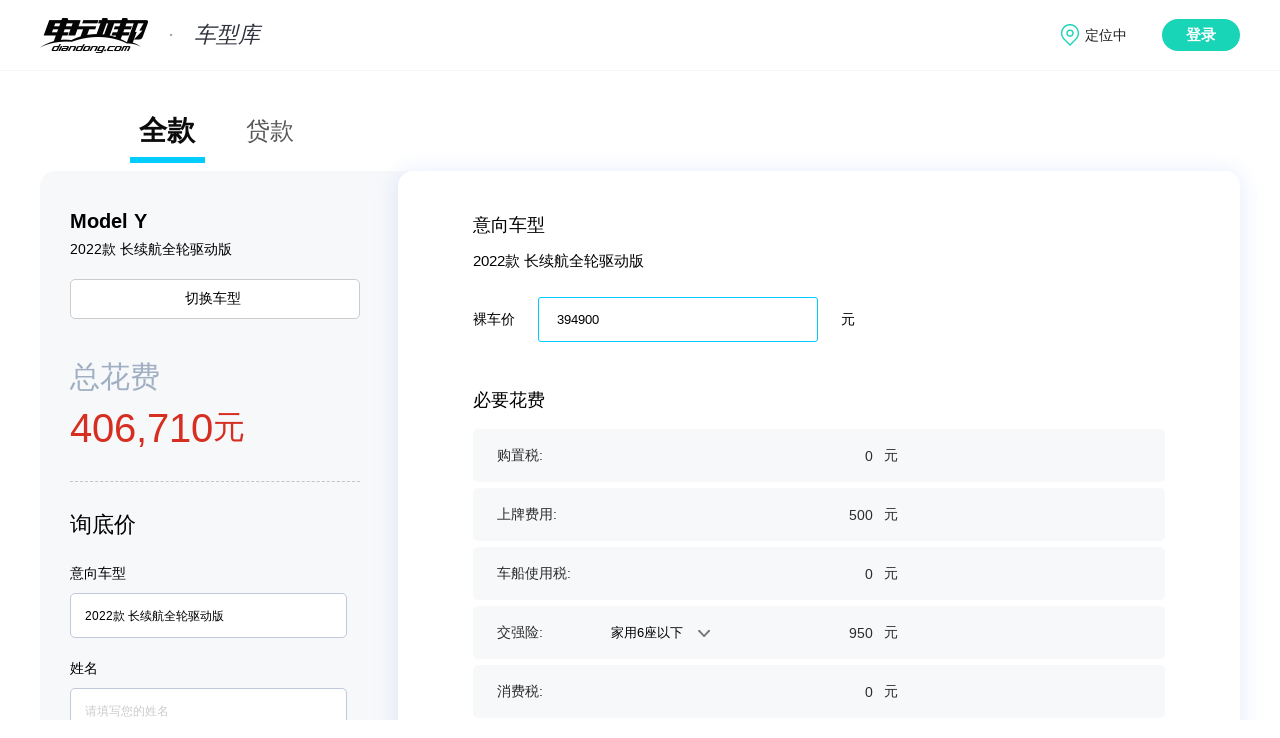

--- FILE ---
content_type: text/html; charset=utf8
request_url: https://car.diandong.com/calculator.html?serie_id=951&model_id=4615
body_size: 6063
content:
<!DOCTYPE html>
<html >
  <head>
    <meta charset="UTF-8" />
    <title>购车计算器</title>
    <meta name="description" content="买电动车 上电动邦" />
    <meta name="keywords" content="电动邦,电动汽车,新能源汽车" />
    <meta http-equiv="Content-Security-Policy" content="upgrade-insecure-requests">
    <link rel= "shortcut icon" type= "image/x-icon" href="//g.dd-img.com/pc/img/favicon/favicon.ico" rel= "external nofollow" />
    <link rel="dns-prefetch" href="//www.diandong.com">
    <link rel="dns-prefetch" href="//g.dd-img.com">
    <link rel="dns-prefetch" href="//openapi.diandong.com">
    <link rel="dns-prefetch" href="//webapi.diandong.com">
    <link rel="dns-prefetch" href="//asg.diandong.com">
    <link rel="dns-prefetch" href="//www.diandong.com">
    <script src="//g.dd-img.com/pc/js/terminal_conversion.js"></script>
    <link rel="stylesheet" href="//g.dd-img.com/pc/css/common.css;pc/css/swiper.min.css" />
    <!-- Matomo -->
    <script>
      if(window.location.hostname.indexOf('car.diandong.com')>=0){
          var setSiteId = '3';
      } else {
          var setSiteId = '1';
      }
      var _paq = window._paq = window._paq || [];
      /* tracker methods like "setCustomDimension" should be called before "trackPageView" */
      _paq.push(['trackPageView']);
      _paq.push(['enableLinkTracking']);
      (function() {
        var u="//matomo.dd-img.com/";
        _paq.push(['setTrackerUrl', u+'matomo.php']);
        _paq.push(['setSiteId', setSiteId]);
        var d=document, g=d.createElement('script'), s=d.getElementsByTagName('script')[0];
        g.async=true; g.src=u+'matomo.js'; s.parentNode.insertBefore(g,s);
      })();
    </script>
    <!-- End Matomo Code -->
    <!-- <link rel="stylesheet" href="//g.dd-img.com/pc/css/common.css" />
    <link rel="stylesheet" href="//g.dd-img.com/pc/css/swiper.min.css" /> -->
<!-- 
    <script src="//g.dd-img.com"></script> -->
<!-- style area -->
<link rel="stylesheet" href="//g.dd-img.com/pc/css/calculator/index.css">
  </head>
  <body>
    <div class="header">
      <div class="header_content w1200center flex flex_between flex_align_center">
        <div class="header_subtit">
          <a  href="//www.diandong.com"  class="logo">
            <img src="//g.dd-img.com/pc/img/logo.png" alt="" />
          </a>
          <a href='&#47;&#47;car.diandong.com' class="sub_title">
            车型库
          </a>
        </div>
          <!-- <div class="search">
              <a href="" class="fn-hide" id="search_a" target="_blank"><span id="search_s">跳转</span></a>
              <input id="search_keyword" type="text" placeholder="输入你想要搜索的内容" />
              <div class="search_btn"></div>
          </div> -->

          <div class="info_pannel">
            <div class="user_postion" data-lbs_city="1101">
              <span class="lbs_city_name">定位中</span>
              <div class="postion_box">
                <div class="position_letters flex flex_wrap">
                 
                </div>
                <div class="letters_data_group">
                  <div class="letter_city_group flex" data-letter="hot">
                    <div class="letter_provs_data">
                      <div class="letter_prov_item flex" style="padding-left: 5px;">
                        <div class="letter_prov_name">热门城市:</div>
                        <div class="letter_citys_group flex flex_wrap">
                          <div class="letter_city_item" data-code="110100">北京</div>
                          <div class="letter_city_item" data-code="310100">上海</div>
                          <div class="letter_city_item" data-code="440100">广州</div>
                          <div class="letter_city_item" data-code="440300">深圳</div>
                          <div class="letter_city_item" data-code="330100">杭州</div>
                          <div class="letter_city_item" data-code="320100">南京</div>
                        </div>
                      </div>
                    </div>
                  </div>
                </div>
              </div>
            </div>
            <div class="user_pannel flex fn-hide">
              <div class="user_info_pannel flex">
                <div class="avatar">
                  <img src="http://i2.dd-img.com/assets/image/1525764782-eec34b1f80e68382-512w-512h.png" alt="">
                </div>
                <div class="nickname">
                  电动邦用户
                </div>
              </div>
              <a href="" class="btn-logout">退出</a>
            </div>
            <div class="login">登录</div>
          </div>

      </div>
  </div>
  
    <!-- <script  src="//g.dd-img.com/pc/js/utils/time.js" type="text/javascript"/> -->
    <div class="container">
    <div class="w1200center">
      <div class="calculator_type flex flex_align_center">
        <div class="calculator_tab_item full active">全款</div>
        <div class="calculator_tab_item loan">贷款</div>
      </div>
      <div class="calculator_main flex flex_between">
        <div class="calculator_left">
          <div>
            <div class="serie_name">Model Y</div>
            <div class="choose_car_name">
              未选择车型
          </div>
           <div class="tool_chose_car">
             <div class="chose_car">切换车型
               <div class="chose_pop " style="display: none;">
                 <div class="chose_path"><a class="path_item chose_tip arrow">品牌</a> <a
                     class="path_item chose_brand_tip"></a><a class="path_item chose_serie_tip"></a></div>
                 <div class="chose_pop_2 chose_brand">
                   <div class="brand_letters"></div>
                   <div class="brand_list_group">
                   </div>
                 </div>
                 <div class="chose_pop_2 chose_serie fn-hide"></div>
                 <div class="chose_pop_2 chose_model fn-hide"></div>
               </div>
             </div>
           </div>
            <div class="all_pay_text">总花费</div>
            <div class="all_pay_price flex flex_align_center">
              <div class="all_pay_num" id="counter_loansum">0.0</div>
              元
            </div>
            <div class="loan_pay loan_box">
                <div class="loan_pay_item"><span>首付</span><span class="head_pay_num"><span class="counter_loanfirst">0</span>元</span></div>
                <div class="loan_pay_item"><span>贷款额</span><span class="loan_money_num"><span class="counter_loanmoney">0</span>元</span></div>
                <div class="loan_pay_item"><span>还款期限</span><span class="repay_period_num">36期</span></div>
                <div class="loan_pay_item"><span>月供</span><span class="monthly_pay_num"><span class="counter_loanmonth">0</span>元</span></div>
            </div>
            <div class="ask_price">询底价</div>
          <!-- <div class="ask_price">申请贷款</div> -->
            <div class="ask_price_form">
              <form action="">
                <div class="form_item">
                  <div class="form_item_tit">意向车型</div>
                  <!-- <select name="model" id="model">
                    <option value="请选择意向车型">请选择意向车型</option>
                  </select> -->
                  <div class="model_name" id="model" data-val="0">请选择意向车型</div>
                </div>
                <div class="form_item">
                  <div class="form_item_tit">姓名</div>
                  <input type="text" id="name" placeholder="请填写您的姓名">
                </div>
                <div class="form_item">
                  <div class="form_item_tit">手机号</div>
                  <input type="tel" maxlength="11" id="tel" placeholder="请填写您的手机号">
                </div>
                <div class="form_item">
                  <div class="form_item_tit">购车城市</div>
                  <select name="prov" id="prov">
                    <option value="-1">请选择省份</option>
                  </select>
                  <select name="city" id="city">
                    <option value="-1">请选择城市</option>
                  </select>
                </div>
              </form>
              <div class="ask_price_btn">获取底价</div>
              <div class="statement">
                <div><span class="icon-exclamation"></span><span>点击获取底价即视为同意</span><span class="info_statement">《个人信息保护声明》</span>,</div>
                <div>提交成功后,会有专业销售人员为您提供报价服务</div>
              </div>
            </div>
            </div>
        </div>
        <div class="calculator_right">
          <div class="calculator_content_model_text">意向车型</div>
          <div class="model_name">请选择意向车型</div>
          <div class="calculator_naked_price flex flex_align_center">
            <span>裸车价</span><input type="number" id="counter_price"><span>元</span>
          </div>
          <div class="calculator_group loan_box">
            <div class="calculator_group_tit">贷款方案</div>
            <div class="calculator_group_item calculator_group_item1 flex flex_align_center">
              <span>首付金额:</span><span class="head_pay_num"><span class="counter_loanfirst">0</span>元</span><div class="condition_group condition_head flex flex_align_center" id="first_pay"><span class="condition_item">30%</span><span class="condition_item">40%</span><span class="condition_item active">50%</span><span class="condition_item">60%</span></div>
            </div>
            <div class="calculator_group_item calculator_group_item1 flex flex_align_center">
              <span>月供金额:</span><span class="head_pay_num"><span class="counter_loanmonth">0</span>元</span><div id="repayment_date" class="condition_group condition_mont flex flex_align_centerh"><span class="condition_item">12期</span><span class="condition_item">24期</span><span class="condition_item active">36期</span><span class="condition_item">48期</span><span class="condition_item">50期</span></div>
            </div>
            <div class="calculator_group_item calculator_group_item1 flex flex_align_center">
              <span>贷款额度:</span><span class="head_pay_num"></span><div class="loan_money_num"><span class="counter_loanmoney">0</span>元</div>
            </div>
          </div>
          <div class="calculator_group">
            <div class="calculator_group_tit">必要花费</div>
            <div class="calculator_group_item calculator_group_item2 calculator_group_item4 flex flex_align_center">
              <div class="flex flex_align_center"><span>购置税:</span><span></span></div><div class="flex flex_align_center flex_between"><span class="gzs" id="purchasetax">0</span><span>元</span></div>
            </div>
            <div class="calculator_group_item calculator_group_item2 calculator_group_item4 flex flex_align_center">
              <div class="flex flex_align_center"><span>上牌费用:</span><span></span></div><div class="flex flex_align_center flex_between"><span class="gzs" id="counter_licence">0</span><span>元</span></div>
            </div>
            <div class="calculator_group_item calculator_group_item2 calculator_group_item3 calculator_group_item4 flex flex_align_center">
              <div class="flex flex_align_center"><span>车船使用税:</span><select id="counter_usetax_select" class="usetax-type Regular">
                               <option class="Regular" value="0">1.0L(含)以下</option>
                              <option class="Regular" value="1" selected="">1.0-1.6L(含)</option>
                              <option class="Regular" value="2">1.6-2.0L(含)</option>
                              <option class="Regular" value="3">2.0-2.5L(含)</option>
                              <option class="Regular" value="4">2.5-3.0L(含)</option>
                              <option class="Regular" value="5">3.0-4.0L(含)</option>
                              <option class="Regular" value="6">4.0L以上</option>
                          </select></div><div class="flex flex_align_center flex_between"><span class="spsys" id="counter_usetax">0</span><span>元</span></div>
            </div>
            <div class="calculator_group_item calculator_group_item2 calculator_group_item4 calculator_group_item3 flex flex_align_center">
              <div class="flex flex_align_center"><span>交强险:</span><select id="counter_forcetax_select" class="Regular">
                <option class="Regular" value="0">2座及以下</option>
                <option class="Regular" value="1">家用6座以下</option>
                <option class="Regular" value="2">家用6座及以上</option>
               </select></div><div class="flex flex_align_center flex_between"><span class="jqx" id="counter_forcetax">0</span><span>元</span></div>
            </div>
            <div class="calculator_group_item calculator_group_item2 calculator_group_item4 flex flex_align_center">
              <div class="flex flex_align_center"><span>消费税:</span><span></span></div><div class="flex flex_align_center flex_between"><span class="xfs" id="consumption">0</span><span>元</span></div>
            </div>
            <div class="calculator_group_num"><span>共</span><span class="needful" id="counter_expense">0</span>元</div>
          </div>
          
          <div class="calculator_group">
            <div class="calculator_group_tit">商业保险</div>
            <div class="calculator_group_item calculator_group_item2 calculator_group_item5 flex flex_align_center">
            <div class="flex flex_align_center"><span class="flex flex_align_center"><input class="item_input" id="counter_insother" name="insurance_checkbox" type="checkbox" checked=""></span><span>第三责任险:</span></div>
              <div class="dszrx flex flex_align_center"><span>10万</span><span id="counter_insother_val">570</span><span>元</span>
                <div class="select_options fn-hide">
                  <div data-val="0" class="select_item flex flex_align_center"><span>5万</span><span>395</span><span>元</span></div>
                  <div data-val="1" class="select_item active flex flex_align_center"><span>10万</span><span>570</span><span>元</span></div>
                  <div data-val="2" class="select_item flex flex_align_center"><span>15万</span><span>637</span><span>元</span></div>
                  <div data-val="3" class="select_item flex flex_align_center"><span>20万</span><span>706</span><span>元</span></div>
                  <div data-val="4" class="select_item flex flex_align_center"><span>30万</span><span>875</span><span>元</span></div>
                </div>
                <select name="" class="fn-hide" id="counter_insother_select">
									<option class="Regular" value="0">5万</option>
                  <option class="Regular" value="1" selected>10万</option>
                  <option class="Regular" value="2">15万</option>
                  <option class="Regular" value="3">20万</option>
                  <option class="Regular" value="4">30万</option>
								</select>
              </div>
            </div>
            <div class="calculator_group_item calculator_group_item2 calculator_group_item5 flex flex_align_center">
              <div class="flex flex_align_center"><span class="flex flex_align_center"><input class="item_input" id="counter_insnick" type="checkbox" name="insurance_checkbox" checked=""></span><span>车身划痕险:</span></div>
              <div class="cshhx flex flex_align_center"><span>2千</span><span id="counter_insnick_val">850</span><span>元</span>
                <div class="select_options fn-hide">
                  <div data-val="0" class="select_item flex flex_align_center"><span>2千</span><span>850</span><span>元</span></div>
                  <div data-val="1" class="select_item active flex flex_align_center"><span>5千</span><span>1100</span><span>元</span></div>
                  <div data-val="2" class="select_item flex flex_align_center"><span>1万</span><span>1500</span><span>元</span></div>
                  <div data-val="3" class="select_item flex flex_align_center"><span>2万</span><span>2250</span><span>元</span></div>
                </div>
                <select name="" class="fn-hide" id="counter_insnick_select" class="Regular">
									<option class="Regular" value="0">2千</option>
		                            <option class="Regular" value="1" selected>5千</option>
		                            <option class="Regular" value="2">1万</option>
		                            <option class="Regular" value="3">2万</option>
								</select>
              </div>
            </div>
            <div class="calculator_group_item calculator_group_item2 calculator_group_item5 flex flex_align_center">
              <div class="flex flex_align_center"><span class="flex flex_align_center"><input class="item_input" id="counter_insglass" name="insurance_checkbox" type="checkbox" checked=""></span><span>玻璃单独破碎险:</span></div>
              <div class="blddpsx flex flex_align_center"><span>国产</span><span id="counter_insglass_val">355</span><span>元</span>
                <div class="select_options fn-hide">
                  <div data-val="0" class="select_item active flex flex_align_center"><span>国产</span><span>355</span><span>元</span></div>
                  <div data-val="1" class="select_item flex flex_align_center"><span>进口</span><span>592</span><span>元</span></div>
                </div>
                <select name="" class="fn-hide" id="counter_insglass_select" class="Regular">
									<option class="Regular" value="0">进口</option>
                  <option class="Regular" value="1" selected>国产</option>
								</select>
              </div>
            </div>
            <div class="calculator_group_item calculator_group_item2 calculator_group_item4 flex flex_align_center">
              <div class="flex flex_align_center"><span class="flex flex_align_center"><input class="item_input" id="counter_insperson" type="checkbox" name="insurance_checkbox" checked=""></span><span>车上人员责任险:</span></div><div class="csryzrx flex flex_align_center flex_between"><input type="text" id="counter_insperson_val" value="50"><span>元</span></div>
            </div>
            <div class="calculator_group_item calculator_group_item2 calculator_group_item4 flex flex_align_center">
              <div class="flex flex_align_center"><span class="flex flex_align_center"><input class="item_input" id="counter_insbreak" name="insurance_checkbox" type="checkbox" checked=""></span><span>车辆损失险:</span></div><div class="clssx flex flex_align_center flex_between"><span id="counter_insbreak_val">0</span><span>元</span></div>
            </div>
            <div class="calculator_group_item calculator_group_item2 calculator_group_item4 flex flex_align_center">
              <div class="flex flex_align_center"><span class="flex flex_align_center"><input class="item_input" id="counter_inssteal" name="insurance_checkbox" type="checkbox" checked=""></span><span>全车盗抢险:</span></div><div class="clssx flex flex_align_center flex_between"><span id="counter_inssteal_val">0</span><span>元</span></div>
            </div>
            <div class="calculator_group_item calculator_group_item2 calculator_group_item4 flex flex_align_center">
              <div class="flex flex_align_center"><span class="flex flex_align_center"><input class="item_input" id="counter_insfire" name="insurance_checkbox" type="checkbox" checked=""></span><span>自燃损失险:</span></div><div class="clssx flex flex_align_center flex_between"><span id="counter_insfire_val">0</span><span>元</span></div>
            </div>
            <div class="calculator_group_item calculator_group_item2 calculator_group_item4 flex flex_align_center">
              <div class="flex flex_align_center"><span class="flex flex_align_center"><input class="item_input" id="counter_insspec" type="checkbox" name="insurance_checkbox" checked=""></span><span>不计免赔配特约险:</span></div><div class="bjmpptyx flex flex_align_center flex_between"><span id="counter_insspec_val">0</span><span>元</span></div>
            </div>
            <div class="calculator_group_item calculator_group_item2 calculator_group_item4 flex flex_align_center">
              <div class="flex flex_align_center"><span class="flex flex_align_center"><input class="item_input" id="counter_insnoduty" type="checkbox" name="insurance_checkbox" checked=""></span><span>无过责任险:</span></div><div class="wgzrx flex flex_align_center flex_between"><span id="counter_insnoduty_val">0</span><span>元</span></div>
            </div>
            <div class="calculator_group_num"><span>共</span><span class="business" id="counter_insurance">0</span>元</div>
          </div>

          <div class="explain">* 购车计算器功能只涉及购车分期数据信息查询，不涉及任何贷款及金融服务。</div>
        </div>
      </div>
    </div>
</div>
<div class="shade fn-hide">
  <div class="shade-box"></div>
  <div class="shade-main">
      <div class="shade-main-close icon">&#xe601;</div>
      <div class="shade-main-title">个人信息保护声明</div>
      <div class="shade-main-content">
          <p>
              保护用户个人信息是电动邦的一项基本原则。电动邦将按照本声明及《隐私政策》的规定收集、使用、储存和分享您的个人信息。本声明对个人信息保护规定的内容与上述《隐私政策》有相冲突的，及本声明对个人信息保护相关内容未作明确规定的，以《隐私政策》的内容为准。
          </p>
          <dl>
              <dt>一、个人信息的收集</dt>
              <dd>1、我们收集您的个人信息的最终目的是为了向您提供更好的产品、服务，优化并丰富您的用户体验，我们仅收集与为您提供服务有关的信息，这些个人信息是能够单独或者与其他信息结合识别您的个人身份的信息，包括：
              </dd>
              <dd style="text-indent: 2em;">①姓名</dd>
              <dd style="text-indent: 2em;">②移动电话</dd>
              <dd style="text-indent: 2em;">③您在网站的表格上输入的其他信息（电子邮箱、车牌号、住址等）</dd>
              <dd style="text-indent: 2em;">④在您上载到网站的内容中包含的任何个人信息</dd>
              <dd>2、以上个人信息均是您自愿提供。您有权拒绝提供，但如果您拒绝提供某些个人信息，您将可能无法使用我们提供的产品、服务，或者可能对您使用产品或服务造成一定的影响。</dd>
              <dd>3、对于不满18岁的用户，须在其法定监护人已经阅读本声明并且许可的情况下，通过网站提交个人信息。</dd>
          </dl>
          <dl>
              <dt>二、个人信息的使用和分享</dt>
              <dd>您同意，电动邦可以通过以下方式对个人信息进行使用和分享（包含对于个人信息的存储和处理）：</dd>
              <dd style="text-indent: 2em;">我们和关联公司使用；</dd>
              <dd style="text-indent: 2em;">我们向相关汽车经销商、厂商及集团分享并由其在合法正当的范围内使用；</dd>
              <dd style="text-indent: 2em;">我们及关联公司及相关汽车经销商、厂商、第三方服务商为满足您的需求，可能通过您提供的信息与您联系；</dd>
              <dd style="text-indent: 2em;">我们及关联公司及相关汽车经销商、厂商、第三方服务商可能定期或不定期向您发送有关产品、服务或相关活动的信息，您同意接收上述信息。</dd>
              <dd>若我们拟将信息用于其他用途，或者将基于特定目的收集而来的信息用于其他目的时，会事先征求您的同意。</dd>
              <dd>您同意免除上述个人信息的接收和/或使用方在按照本法律声明所述情形下进行信息披露和使用而导致的或可能导致的所有索赔、责任和损失。</dd>
          </dl>
          <dl>
              <dt>三、更正或投诉</dt>
              <dd>如果您需要查询、修改或更正您的个人信息，或对个人信息保护问题有任何疑问或投诉</dd>
              <dd>您可以拨打电话010-50953478联系我们</dd>
          </dl>
      </div>
  </div>
</div>
<script type="text/javascript">
// 去重使用数组
var model = {"has_pic":0,"seats":"5","displacement":"0.00","ddb_id":null,"year":2022,"min_guide_price":"39.4900","max_guide_price":"39.49","pure_energy_range":660,"subsidy_price":"0.00","energy_type":1,"model_name":"长续航全轮驱动版","dealer_price":null,"sale_status":3,"presale_price":"0.00","model_id":4615};
var serie_id = 951;
var type =1;
</script>
<div class="footer">
  <div class="footer_content w1200center flex flex_between flex_align_center">
    <div class="footer_left">
      <div class="footer_left_content1 flex flex_align_center flex_between">
        <img src="//i2.dd-img.com/other/d8f49dd30732bf0026d8e8ff2924498b.png" class="diandong_logo"/>
        <img src="//i2.dd-img.com/other/75645ff73d608f3170c2d34a2f8692ba.png" class="hengxian_line"/>
        <div class="footer_desc_text">专注新能源汽车</div>
      </div>
      <div class="footer_left_content2 flex flex_align_center flex_between">
        <a class="footer_desc_info_item" href="//www.diandong.com/about/message">意见反馈</a>
        <a class="footer_desc_info_item" href="//www.diandong.com/about/contact">联系我们</a>
        <a class="footer_desc_info_item " href="//www.diandong.com/about/map">网站地图</a>
        <a class="footer_desc_info_item" href="//www.diandong.com/about/about">关于我们</a>
      </div>
      <div class="footer_left_content3 flex flex_align_center flex_between">
        <div><span class="copy_holder"></span> <a href='https://beian.miit.gov.cn' target="_blank" style="color: #7b8297;">京ICP备14045516号-1</a></div>
        <div><a href='http://www.beian.gov.cn/portal/index' target="_blank" style="color: #7b8297;">京公网安备 11010502034773号</a></div>
      </div>
    </div>
    <div class="footer_right">
      <div class="erweima flex flex_around">
        <div class="erweima_item">
          <div class="erweima_img">
            <img src="//g.dd-img.com/pc/img/common/ddbxcx.png" alt="">
          </div>
          <div class="erweima_text">电动邦公众号</div>
        </div>
        <div class="erweima_item">
          <div class="erweima_img">
            <img src="//g.dd-img.com/pc/img/common/ddbjxcx.png" alt="">
          </div>
          <div class="erweima_text">电动邦+小程序</div>
        </div>
        <div class="erweima_item">
          <div class="erweima_img">
            <img src="//g.dd-img.com/pc/img/common/ddbapp.png" alt="">
          </div>
          <div class="erweima_text">电动邦APP</div>
        </div>
      </div>
      <div class="evbang">
        
      </div>
    </div>
  </div>
</div>
  </body>
  <!-- <script type="text/javascript" src="//g.dd-img.com/pc/js/lazysizes.min.js;/pc/js/sea.js;/pc/js/config.js;/pc/js/jquery/jquery.js;/pc/js/swiper/swiper5.js"></script> -->
  <script type="text/javascript" src="//g.dd-img.com/pc/js/sea.js"></script>
  <script type="text/javascript" src="//g.dd-img.com/pc/js/jquery/jquery.js"></script>
  <script type="text/javascript" src="//g.dd-img.com/pc/js/lazysizes.min.js"></script>
  <script src="//g.dd-img.com/pc/js/swiper/swiper5.js"></script>
  <script type="text/javascript">
    	seajs.use(['ddb/components/header-footer'], function (index) {
        index.init();
      });
  </script>
    <script>
  seajs.use(["ddb/components/calculator/index.js"], function (index) {
    index.init();
  });
</script>
</html>

--- FILE ---
content_type: text/html; charset=UTF-8
request_url: https://openapi.diandong.com/car/brandList?energy_type=all
body_size: 7988
content:
{"code":200,"message":"sucess!","data":{"brand":[{"letter":"A","list":[{"pbid":18,"pbname":"\u5965\u8fea","logo":"http:\/\/car1.dd-img.com\/brand\/logo\/e1701564b90f585b04786706f60cb2de.png","letter":"A","unmarket":0,"energy_type":[1]},{"pbid":51,"pbname":"\u57c3\u5b89","logo":"http:\/\/car1.dd-img.com\/brand\/logo\/35675b5ed8ed0b4227ddcb914eec9794.png","letter":"A","unmarket":0,"energy_type":[1]},{"pbid":16,"pbname":"ARCFOX \u6781\u72d0","logo":"http:\/\/car1.dd-img.com\/brand\/logo\/cd4f1005cf78ded56b661b917784fdbe.png","letter":"A","unmarket":0,"energy_type":[1]},{"pbid":245,"pbname":"\u963f\u7ef4\u5854","logo":"http:\/\/car1.dd-img.com\/brand\/logo\/7fd69fdc151e3227d590a2576eced694.png","letter":"A","unmarket":0,"energy_type":[1]},{"pbid":17,"pbname":"\u963f\u65af\u987f\u00b7\u9a6c\u4e01","logo":"http:\/\/i2.dd-img.com\/data\/pinpai\/03\/a4\/63\/1457339124.png","letter":"A","unmarket":0,"energy_type":[1]},{"pbid":130,"pbname":"\u7231\u9a70\u6c7d\u8f66","logo":"http:\/\/car1.dd-img.com\/brand\/logo\/74f535a752c6084dad9c634fd061031c.png","letter":"A","unmarket":0,"energy_type":[1]}]},{"letter":"B","list":[{"pbid":26,"pbname":"\u5954\u9a70","logo":"http:\/\/i2.dd-img.com\/data\/pinpai\/72\/7f\/57\/1457339208.png","letter":"B","unmarket":0,"energy_type":[1]},{"pbid":29,"pbname":"\u6bd4\u4e9a\u8fea","logo":"http:\/\/i2.dd-img.com\/byd_brand_logo.png","letter":"B","unmarket":0,"energy_type":[1]},{"pbid":28,"pbname":"\u672c\u7530","logo":"http:\/\/car1.dd-img.com\/brand\/logo\/208cccff387031a5735e42aa0ec9973a.png","letter":"B","unmarket":0,"energy_type":[1]},{"pbid":20,"pbname":"\u5b9d\u9a6c","logo":"http:\/\/car1.dd-img.com\/brand\/logo\/8129a37797d855947ed0580678399763.png","letter":"B","unmarket":0,"energy_type":[1]},{"pbid":31,"pbname":"\u522b\u514b","logo":"http:\/\/car1.dd-img.com\/brand\/logo\/5e91f1b898ca0e0755f23f28767db491.png","letter":"B","unmarket":0,"energy_type":[1]},{"pbid":205,"pbname":"\u5317\u4eac\u6c7d\u8f66","logo":"http:\/\/car1.dd-img.com\/brand\/logo\/d9efe769e8264f4f184e8705ef4337b8.png","letter":"B","unmarket":0,"energy_type":[1]},{"pbid":196,"pbname":"\u5b9d\u9a8f","logo":"http:\/\/car1.dd-img.com\/brand\/logo\/a271384c0646c4bcd5a6bda5c17d5a52.png","letter":"B","unmarket":0,"energy_type":[1]},{"pbid":22,"pbname":"\u4fdd\u65f6\u6377","logo":"http:\/\/i2.dd-img.com\/data\/pinpai\/6c\/8f\/45\/1457339495.png","letter":"B","unmarket":0,"energy_type":[1]},{"pbid":200,"pbname":"\u5317\u6c7d\u5236\u9020","logo":"http:\/\/car1.dd-img.com\/brand\/logo\/7a9547d0dca803f668f3f94a11d5c935.png","letter":"B","unmarket":0,"energy_type":[1]},{"pbid":27,"pbname":"\u5954\u817e","logo":"http:\/\/car1.dd-img.com\/brand\/logo\/dc551472df7d1e3f2933c892d07e276b.png","letter":"B","unmarket":0,"energy_type":[1]},{"pbid":30,"pbname":"\u6807\u81f4","logo":"http:\/\/car1.dd-img.com\/brand\/logo\/c0c1439adcc836564968043ddf52d83a.png","letter":"B","unmarket":0,"energy_type":[1]},{"pbid":32,"pbname":"\u5bbe\u5229","logo":"http:\/\/i2.dd-img.com\/data\/pinpai\/5e\/bd\/118\/1488936585.png","letter":"B","unmarket":0,"energy_type":[1]},{"pbid":242,"pbname":"\u767e\u667a\u65b0\u80fd\u6e90","logo":"http:\/\/car1.dd-img.com\/brand\/logo\/eed49cc93c529ce5e5ecc16cdfedd700.png","letter":"B","unmarket":0,"energy_type":[1]},{"pbid":278,"pbname":"BAW\u5317\u6c7d\u5236\u9020","logo":"http:\/\/car1.dd-img.com\/brand\/logo\/6ec6d2d5c09b8037c71658bd2763c297.png","letter":"B","unmarket":0,"energy_type":[1]},{"pbid":23,"pbname":"\u5317\u4eac","logo":"http:\/\/i2.dd-img.com\/data\/pinpai\/c8\/45\/124\/1492613495.png","letter":"B","unmarket":0,"energy_type":[1]},{"pbid":34,"pbname":"\u5317\u6c7d\u660c\u6cb3","logo":"http:\/\/i2.dd-img.com\/data\/pinpai\/65\/30\/132\/1492783069.png","letter":"B","unmarket":0,"energy_type":[1]},{"pbid":214,"pbname":"\u5df4\u535a\u65af","logo":"http:\/\/car1.dd-img.com\/brand\/logo\/fec2fc113c88dd7334a271c5d598aed0.png","letter":"B","unmarket":0,"energy_type":[1]},{"pbid":21,"pbname":"\u5b9d\u6c83","logo":"http:\/\/i2.dd-img.com\/data\/pinpai\/d2\/c5\/73\/1449220955.png","letter":"B","unmarket":0,"energy_type":[1]},{"pbid":33,"pbname":"\u5317\u4eac\u6e05\u884c","logo":"http:\/\/i2.dd-img.com\/data\/pinpai\/bd\/fb\/161\/1530003207.png","letter":"B","unmarket":0,"energy_type":[1]},{"pbid":25,"pbname":"\u5317\u6c7d\u65b0\u80fd\u6e90","logo":"http:\/\/car1.dd-img.com\/brand\/logo\/0c0ab075e6886a9a3f14da0d4784ac98.png","letter":"B","unmarket":0,"energy_type":[1]},{"pbid":193,"pbname":"\u6bd4\u5fb7\u6587\u6c7d\u8f66","logo":"http:\/\/car1.dd-img.com\/brand\/logo\/ae136665832d302bc8a7b8405d0f3879.png","letter":"B","unmarket":0,"energy_type":[1]},{"pbid":179,"pbname":"\u535a\u90e1","logo":"http:\/\/car1.dd-img.com\/brand\/logo\/634d0691dee12d816d9f8124d0ea1878.png","letter":"B","unmarket":0,"energy_type":[1]}]},{"letter":"C","list":[{"pbid":35,"pbname":"\u957f\u5b89\u6c7d\u8f66","logo":"http:\/\/car1.dd-img.com\/brand\/logo\/d6465c6112785152220082fcd435a63d.png","letter":"C","unmarket":0,"energy_type":[1]},{"pbid":36,"pbname":"\u957f\u57ce","logo":"http:\/\/i2.dd-img.com\/data\/pinpai\/65\/6f\/105\/1477564581.png","letter":"C","unmarket":0,"energy_type":[1]},{"pbid":187,"pbname":"\u957f\u5b89\u51ef\u7a0b","logo":"http:\/\/car1.dd-img.com\/brand\/logo\/6219ccde890c6642ab2e04ac0e9a2c9c.png","letter":"C","unmarket":0,"energy_type":[1]},{"pbid":170,"pbname":"\u957f\u5b89\u6b27\u5c1a","logo":"http:\/\/i2.dd-img.com\/club\/count\/99\/eff\/9ed3fe1d83fb2e7031ddad88544.jpg","letter":"C","unmarket":0,"energy_type":[1]},{"pbid":194,"pbname":"\u521b\u7ef4\u6c7d\u8f66","logo":"http:\/\/car1.dd-img.com\/brand\/logo\/4d412a59d97c8ad68e57668bee6251fc.png","letter":"C","unmarket":0,"energy_type":[1]},{"pbid":256,"pbname":"\u66f9\u64cd\u6c7d\u8f66","logo":"http:\/\/car1.dd-img.com\/brand\/logo\/a040f19df5050dd6a838feb4ea914c60.png","letter":"C","unmarket":0,"energy_type":[1]},{"pbid":259,"pbname":"\u957f\u5b89\u542f\u6e90","logo":"http:\/\/car1.dd-img.com\/brand\/logo\/a9d563b1234c54b854b1fcd36f8d728b.png","letter":"C","unmarket":0,"energy_type":[1]},{"pbid":281,"pbname":"\u6a59\u4ed5","logo":"http:\/\/car1.dd-img.com\/brand\/logo\/994ab2a8785d855a10d599d066ed4a89.png","letter":"C","unmarket":0,"energy_type":[1]}]},{"letter":"D","list":[{"pbid":37,"pbname":"\u5927\u4f17","logo":"http:\/\/car1.dd-img.com\/brand\/logo\/21828a533c5a8a1590bfffef49fc4e5b.png","letter":"D","unmarket":0,"energy_type":[1]},{"pbid":42,"pbname":"\u4e1c\u98ce\u98ce\u795e","logo":"http:\/\/car1.dd-img.com\/brand\/logo\/13c27fdbbccb5fa21eb5c3c804ecfe2d.png","letter":"D","unmarket":0,"energy_type":[1]},{"pbid":175,"pbname":"\u4e1c\u98ce\u98ce\u5149","logo":"http:\/\/car1.dd-img.com\/brand\/logo\/efa3a11d5f5caad0598ea96736691262.png","letter":"D","unmarket":0,"energy_type":[1]},{"pbid":41,"pbname":"\u4e1c\u98ce\u98ce\u884c","logo":"http:\/\/car1.dd-img.com\/brand\/logo\/5d4ddb8800950525c1eaa51c15d6385d.png","letter":"D","unmarket":0,"energy_type":[1]},{"pbid":213,"pbname":"\u4e1c\u98ce\u5bcc\u5eb7","logo":"http:\/\/car1.dd-img.com\/brand\/logo\/5bc356e85cb093134f215921f556b4a1.png","letter":"D","unmarket":0,"energy_type":[1]},{"pbid":261,"pbname":"\u4e1c\u98ce\u7eb3\u7c73","logo":"http:\/\/car1.dd-img.com\/brand\/logo\/45974e725c27680a13984a53baa66f37.jpeg","letter":"D","unmarket":0,"energy_type":[1]},{"pbid":199,"pbname":"\u5927\u8fd0","logo":"http:\/\/car1.dd-img.com\/brand\/logo\/ed204afe8e98669aec5d8e793e204e70.png","letter":"D","unmarket":0,"energy_type":[1]},{"pbid":241,"pbname":"\u7535\u52a8\u5c4b","logo":"http:\/\/car1.dd-img.com\/brand\/logo\/aa5f5ce7f9ffca36acac7a685bc73cfb.png","letter":"D","unmarket":0,"energy_type":[1]},{"pbid":39,"pbname":"DS","logo":"http:\/\/i2.dd-img.com\/data\/pinpai\/43\/7b\/81\/1457338819.png","letter":"D","unmarket":0,"energy_type":[1]},{"pbid":162,"pbname":"\u4e1c\u98ce","logo":"http:\/\/i2.dd-img.com\/club\/count\/ed\/458\/1e498fd172496a3fdf7cc9a4e12.jpg","letter":"D","unmarket":0,"energy_type":[1]},{"pbid":176,"pbname":"\u5927\u4e58\u6c7d\u8f66","logo":"http:\/\/car1.dd-img.com\/brand\/logo\/cf94b660b1e1d4aaf9778a51e9585ad0.png","letter":"D","unmarket":0,"energy_type":[1]},{"pbid":40,"pbname":"\u7535\u5496","logo":"http:\/\/i2.dd-img.com\/data\/pinpai\/a9\/04\/107\/1478251167.png","letter":"D","unmarket":0,"energy_type":[1]},{"pbid":266,"pbname":"\u4e1c\u98ce\u5955\u6d3e","logo":"http:\/\/car1.dd-img.com\/brand\/logo\/29539385e1e68a50ff8c5af8c4f408f4.png","letter":"D","unmarket":0,"energy_type":[1]},{"pbid":43,"pbname":"\u4e1c\u5357","logo":"http:\/\/i2.dd-img.com\/data\/pinpai\/37\/cd\/23\/1457340320.png","letter":"D","unmarket":0,"energy_type":[1]}]},{"letter":"F","list":[{"pbid":46,"pbname":"\u4e30\u7530","logo":"http:\/\/car1.dd-img.com\/brand\/logo\/f791c972000cecde158b11265ba21965.png","letter":"F","unmarket":0,"energy_type":[1]},{"pbid":47,"pbname":"\u798f\u7279","logo":"http:\/\/car1.dd-img.com\/brand\/logo\/e8712fd2422dd74394e598558c513320.png","letter":"F","unmarket":0,"energy_type":[1]},{"pbid":44,"pbname":"\u6cd5\u62c9\u5229","logo":"http:\/\/i2.dd-img.com\/data\/pinpai\/a6\/36\/54\/1457339340.png","letter":"F","unmarket":0,"energy_type":[1]},{"pbid":222,"pbname":"\u98de\u51e1\u6c7d\u8f66","logo":"http:\/\/car1.dd-img.com\/brand\/logo\/f9c09ddd416f2118951ec7e2377c2698.png","letter":"F","unmarket":0,"energy_type":[1]},{"pbid":223,"pbname":"\u798f\u6c7d\u542f\u817e","logo":"http:\/\/car1.dd-img.com\/brand\/logo\/a45d6451b5b3149ddef60ca2cadf5f68.png","letter":"F","unmarket":0,"energy_type":[1]},{"pbid":260,"pbname":"\u65b9\u7a0b\u8c79","logo":"http:\/\/car1.dd-img.com\/brand\/logo\/970c05ab7d5376c2206947b4d011dd97.jpeg","letter":"F","unmarket":0,"energy_type":[1]},{"pbid":285,"pbname":"firefly\u8424\u706b\u866b","logo":"http:\/\/car1.dd-img.com\/brand\/logo\/07c4c02360aeee53b34a6371a35342d0.png","letter":"F","unmarket":0,"energy_type":[1]}]},{"letter":"G","list":[{"pbid":50,"pbname":"\u5e7f\u6c7d\u4f20\u797a","logo":"http:\/\/i2.dd-img.com\/data\/pinpai\/1c\/18\/35\/1457339881.png","letter":"G","unmarket":0,"energy_type":[1]},{"pbid":191,"pbname":"\u9ad8\u5408 HiPhi","logo":"http:\/\/car1.dd-img.com\/brand\/logo\/a599414de49c8d6a43d9edb40c4f8684.png","letter":"G","unmarket":0,"energy_type":[1]},{"pbid":52,"pbname":"\u56fd\u91d1\u6c7d\u8f66","logo":"http:\/\/i2.dd-img.com\/data\/pinpai\/a5\/7b\/146\/1511159133.png","letter":"G","unmarket":0,"energy_type":[1]},{"pbid":163,"pbname":"\u5e7f\u6c7d\u96c6\u56e2","logo":"http:\/\/i2.dd-img.com\/club\/count\/03\/952\/8f6aa0602b7be010e72e5b2f0ba.jpg","letter":"G","unmarket":0,"energy_type":[1]},{"pbid":182,"pbname":"\u56fd\u673a\u667a\u9a8f","logo":"http:\/\/car1.dd-img.com\/brand\/logo\/56a589f8739a5c492b068d62a37a163d.png","letter":"G","unmarket":0,"energy_type":[1]},{"pbid":136,"pbname":"\u56fd\u80fd\u65b0\u80fd\u6e90","logo":"http:\/\/i2.dd-img.com\/data\/pinpai\/47\/8e\/148\/1512560875.png","letter":"G","unmarket":0,"energy_type":[1]}]},{"letter":"H","list":[{"pbid":54,"pbname":"\u54c8\u5f17","logo":"http:\/\/car1.dd-img.com\/brand\/logo\/69968e5ae7112f8639074a5a769ee3d7.png","letter":"H","unmarket":0,"energy_type":[1]},{"pbid":57,"pbname":"\u7ea2\u65d7","logo":"http:\/\/i2.dd-img.com\/data\/pinpai\/17\/8b\/43\/1457339583.png","letter":"H","unmarket":0,"energy_type":[1]},{"pbid":195,"pbname":"\u5408\u521b","logo":"http:\/\/car1.dd-img.com\/brand\/logo\/5bee1b6715e14ad3f50a4aeea1481e76.png","letter":"H","unmarket":0,"energy_type":[1]},{"pbid":55,"pbname":"\u6d77\u9a6c","logo":"http:\/\/i2.dd-img.com\/data\/pinpai\/d0\/c3\/75\/1457338919.png","letter":"H","unmarket":0,"energy_type":[1]},{"pbid":247,"pbname":"\u9e3f\u8499\u667a\u884c","logo":"http:\/\/car1.dd-img.com\/brand\/logo\/a14111872fa9a80078584f3a3a03dc98.png","letter":"H","unmarket":0,"energy_type":[1]},{"pbid":60,"pbname":"\u534e\u6cf0\u65b0\u80fd\u6e90","logo":"http:\/\/i2.dd-img.com\/data\/pinpai\/a3\/db\/68\/1457328913.png","letter":"H","unmarket":0,"energy_type":[1]},{"pbid":56,"pbname":"\u6c49\u817e\u6c7d\u8f66","logo":"http:\/\/i2.dd-img.com\/data\/pinpai\/5f\/3e\/110\/1479364733.png","letter":"H","unmarket":0,"energy_type":[1]},{"pbid":224,"pbname":"\u534e\u6668\u65b0\u65e5","logo":"http:\/\/car1.dd-img.com\/brand\/logo\/36b3763eafaacf93b8e74b8fb19f02bd.png","letter":"H","unmarket":0,"energy_type":[1]},{"pbid":244,"pbname":"\u534e\u6893\u6c7d\u8f66","logo":"http:\/\/car1.dd-img.com\/brand\/logo\/59a3ab364f51ea95d30e475a93d16bb2.png","letter":"H","unmarket":0,"energy_type":[1]},{"pbid":209,"pbname":"\u6052\u9a70","logo":"http:\/\/car1.dd-img.com\/brand\/logo\/17a7f0ccdb068551d11d6640685f106f.png","letter":"H","unmarket":0,"energy_type":[1]},{"pbid":239,"pbname":"\u6052\u6da6\u6c7d\u8f66","logo":"http:\/\/car1.dd-img.com\/brand\/logo\/6876b4938caff170aa048ff0fe4850a8.png","letter":"H","unmarket":0,"energy_type":[1]},{"pbid":58,"pbname":"\u7ea2\u661f\u6c7d\u8f66","logo":"http:\/\/i2.dd-img.com\/data\/pinpai\/b7\/92\/160\/1529911005.png","letter":"H","unmarket":0,"energy_type":[1]},{"pbid":59,"pbname":"\u534e\u9a90","logo":"http:\/\/i2.dd-img.com\/data\/pinpai\/a8\/22\/142\/1507879360.png","letter":"H","unmarket":0,"energy_type":[1]},{"pbid":288,"pbname":"\u660a\u94c2","logo":"http:\/\/car1.dd-img.com\/brand\/logo\/0a5add0ba8a2af2351a25c7070bda4cc.png","letter":"H","unmarket":0,"energy_type":[1]},{"pbid":286,"pbname":"\u534e\u4e1c\u6c7d\u8f66","logo":"http:\/\/car1.dd-img.com\/brand\/logo\/b08d424c0b36ec8231c3d61d5369f17d.png","letter":"H","unmarket":0,"energy_type":[1]}]},{"letter":"J","list":[{"pbid":61,"pbname":"\u5409\u5229\u6c7d\u8f66","logo":"http:\/\/car1.dd-img.com\/brand\/logo\/b612026746c2243b726eff7968a3a938.png","letter":"J","unmarket":0,"energy_type":[1]},{"pbid":62,"pbname":"\u6c5f\u6dee","logo":"http:\/\/i2.dd-img.com\/data\/pinpai\/f7\/c6\/44\/1480415966.png","letter":"J","unmarket":0,"energy_type":[1]},{"pbid":185,"pbname":"\u51e0\u4f55\u6c7d\u8f66","logo":"http:\/\/car1.dd-img.com\/brand\/logo\/3b52e69ba162c33986b291b916a97582.png","letter":"J","unmarket":0,"energy_type":[1]},{"pbid":236,"pbname":"\u6781\u6c2a","logo":"http:\/\/car1.dd-img.com\/brand\/logo\/303fb7b91bfc5eb8cc12443dfcdd6fb9.png","letter":"J","unmarket":0,"energy_type":[1]},{"pbid":63,"pbname":"\u6c5f\u94c3\u96c6\u56e2\u65b0\u80fd\u6e90","logo":"http:\/\/car1.dd-img.com\/brand\/logo\/346ef52c344e33300e2ee26b05fbdecf.png","letter":"J","unmarket":0,"energy_type":[1]},{"pbid":210,"pbname":"\u6377\u5c3c\u8d5b\u601d","logo":"http:\/\/car1.dd-img.com\/brand\/logo\/ed52d080ebb849d8664e5cdcde55ade3.png","letter":"J","unmarket":0,"energy_type":[1]},{"pbid":258,"pbname":"\u5409\u5229\u94f6\u6cb3","logo":"http:\/\/car1.dd-img.com\/brand\/logo\/1e23ebc8d229afd3d55b905ca568fa0d.png","letter":"J","unmarket":0,"energy_type":[1]},{"pbid":66,"pbname":"Jeep","logo":"http:\/\/car1.dd-img.com\/brand\/logo\/ce5247c8358e9eb439de7dc5cf34fdd6.png","letter":"J","unmarket":0,"energy_type":[1]},{"pbid":270,"pbname":"\u6c5f\u6dee\u9487\u4e3a","logo":"http:\/\/car1.dd-img.com\/brand\/logo\/c7a93b9e3f210ab88226ea17485c90cf.png","letter":"J","unmarket":0,"energy_type":[1]},{"pbid":254,"pbname":"\u6c5f\u5357\u6c7d\u8f66","logo":"http:\/\/car1.dd-img.com\/brand\/logo\/eda6d64ee05762c1f5dbb5b32e276859.png","letter":"J","unmarket":0,"energy_type":[1]},{"pbid":249,"pbname":"\u96c6\u5ea6\u6c7d\u8f66","logo":"http:\/\/car1.dd-img.com\/brand\/logo\/281d1f539122159b39977f8e9c15561c.jpeg","letter":"J","unmarket":0,"energy_type":[1]},{"pbid":64,"pbname":"\u6377\u8c79","logo":"http:\/\/car1.dd-img.com\/brand\/logo\/4e4eb22bea615d4c8596b379e2ef3a4f.png","letter":"J","unmarket":0,"energy_type":[1]},{"pbid":262,"pbname":"\u6781\u8d8a","logo":"http:\/\/car1.dd-img.com\/brand\/logo\/1ca7a0f76b35c0c65f9bf2b4b54bb994.jpeg","letter":"J","unmarket":0,"energy_type":[1]},{"pbid":271,"pbname":"\u6c5f\u6dee\u6c7d\u8f66","logo":"http:\/\/car1.dd-img.com\/brand\/logo\/1c8c617116fe439d3bd351efde2c3609.png","letter":"J","unmarket":0,"energy_type":[1]},{"pbid":279,"pbname":"\u6c5f\u6dee\u745e\u98ce","logo":"http:\/\/car1.dd-img.com\/brand\/logo\/a443fcce644ce0924c0998f3f66df8fb.","letter":"J","unmarket":0,"energy_type":[1]},{"pbid":181,"pbname":"\u6377\u9014","logo":"http:\/\/car1.dd-img.com\/brand\/logo\/49f54b36a27ac8c87aa486d2fa1951aa.png","letter":"J","unmarket":0,"energy_type":[1]},{"pbid":283,"pbname":"\u5409\u5229\u96f7\u8fbe","logo":"http:\/\/car1.dd-img.com\/brand\/logo\/1b7b0821c35942c7fdc13d34fcf43237.png","letter":"J","unmarket":0,"energy_type":[1]},{"pbid":275,"pbname":"\u6781\u77f3","logo":"http:\/\/car1.dd-img.com\/brand\/logo\/14b5f1bcdec9be1bb2732b570529cbab.png","letter":"J","unmarket":0,"energy_type":[1]},{"pbid":138,"pbname":"\u4e5d\u9f99","logo":"http:\/\/i2.dd-img.com\/data\/pinpai\/1a\/e5\/131\/1492782539.png","letter":"J","unmarket":0,"energy_type":[1]},{"pbid":284,"pbname":"\u5409\u7965\u6c7d\u8f66","logo":"http:\/\/car1.dd-img.com\/brand\/logo\/5c61f5febe054eab5fd323e2c30b74a5.jpeg","letter":"J","unmarket":0,"energy_type":[1]},{"pbid":280,"pbname":"\u9a8f\u9a70","logo":"http:\/\/car1.dd-img.com\/brand\/logo\/92d934755bdc1dba4cfa8296097bc825.png","letter":"J","unmarket":0,"energy_type":[1]}]},{"letter":"K","list":[{"pbid":69,"pbname":"\u51ef\u8fea\u62c9\u514b","logo":"http:\/\/car1.dd-img.com\/brand\/logo\/7f11a002d906cfa4e5ae95dbec84ac52.png","letter":"K","unmarket":0,"energy_type":[1]},{"pbid":70,"pbname":"\u51ef\u7ffc","logo":"http:\/\/car1.dd-img.com\/brand\/logo\/fe8896c1882cdc30226688d884dbc4cf.jpeg","letter":"K","unmarket":0,"energy_type":[1]},{"pbid":68,"pbname":"\u5f00\u745e","logo":"http:\/\/i2.dd-img.com\/data\/pinpai\/14\/1e\/159\/1526953733.png","letter":"K","unmarket":0,"energy_type":[1]},{"pbid":73,"pbname":"\u514b\u83b1\u65af\u52d2","logo":"http:\/\/car1.dd-img.com\/brand\/logo\/5267955fc75c573af513cc7fe32cc663.png","letter":"K","unmarket":0,"energy_type":[1]},{"pbid":67,"pbname":"\u5361\u5a01","logo":"http:\/\/i2.dd-img.com\/data\/pinpai\/02\/4d\/134\/1499138560.png","letter":"K","unmarket":0,"energy_type":[1]}]},{"letter":"L","list":[{"pbid":82,"pbname":"\u8def\u864e","logo":"http:\/\/car1.dd-img.com\/brand\/logo\/34bc6b4d4dcf109d6dc7bd1c23221b1d.png","letter":"L","unmarket":0,"energy_type":[1]},{"pbid":76,"pbname":"\u96f7\u514b\u8428\u65af","logo":"http:\/\/i2.dd-img.com\/data\/pinpai\/c8\/2c\/2\/1457340583.png","letter":"L","unmarket":0,"energy_type":[1]},{"pbid":85,"pbname":"\u9886\u514b","logo":"http:\/\/i2.dd-img.com\/data\/pinpai\/c9\/94\/104\/1476950644.png","letter":"L","unmarket":0,"energy_type":[1]},{"pbid":166,"pbname":"\u7406\u60f3","logo":"http:\/\/car1.dd-img.com\/brand\/logo\/1f2b5921fa555e3347681c7938aebad9.png","letter":"L","unmarket":0,"energy_type":[1]},{"pbid":165,"pbname":"\u96f6\u8dd1\u6c7d\u8f66","logo":"http:\/\/car1.dd-img.com\/brand\/logo\/bb91e8f75cbd4201015f7c9b2ec0f573.png","letter":"L","unmarket":0,"energy_type":[1]},{"pbid":80,"pbname":"\u6797\u80af","logo":"http:\/\/i2.dd-img.com\/data\/pinpai\/ec\/f2\/127\/1492620705.png","letter":"L","unmarket":0,"energy_type":[1]},{"pbid":207,"pbname":"\u5c9a\u56fe","logo":"http:\/\/car1.dd-img.com\/brand\/logo\/ce205390075328149b124f82df239c0a.png","letter":"L","unmarket":0,"energy_type":[1]},{"pbid":203,"pbname":"\u51cc\u5b9d\u6c7d\u8f66","logo":"http:\/\/car1.dd-img.com\/brand\/logo\/0bfe037571ac43647fbd9ac71ad4a87b.png","letter":"L","unmarket":0,"energy_type":[1]},{"pbid":255,"pbname":"\u84dd\u7535","logo":"http:\/\/car1.dd-img.com\/brand\/logo\/497dc377c668fdd7b1d8b9e96ae7252d.png","letter":"L","unmarket":0,"energy_type":[1]},{"pbid":78,"pbname":"\u529b\u5e06\u6c7d\u8f66","logo":"http:\/\/i2.dd-img.com\/data\/pinpai\/67\/d7\/47\/1457339475.png","letter":"L","unmarket":0,"energy_type":[1]},{"pbid":84,"pbname":"\u8def\u7279\u65af","logo":"http:\/\/i2.dd-img.com\/data\/pinpai\/2b\/48\/115\/1488339325.png","letter":"L","unmarket":0,"energy_type":[1]},{"pbid":74,"pbname":"\u5170\u535a\u57fa\u5c3c","logo":"http:\/\/i2.dd-img.com\/data\/pinpai\/07\/44\/60\/1457339163.png","letter":"L","unmarket":0,"energy_type":[1]},{"pbid":75,"pbname":"\u52b3\u65af\u83b1\u65af","logo":"http:\/\/i2.dd-img.com\/data\/pinpai\/ad\/51\/74\/1457339011.png","letter":"L","unmarket":0,"energy_type":[1]},{"pbid":268,"pbname":"LEVC","logo":"http:\/\/car1.dd-img.com\/brand\/logo\/232a44f5d4d38689fed2b581b0d5c48b.png","letter":"L","unmarket":0,"energy_type":[1]},{"pbid":217,"pbname":"LEVC","logo":"http:\/\/car1.dd-img.com\/brand\/logo\/782d484722dcafc822435c9d355bb5e1.png","letter":"L","unmarket":0,"energy_type":[1]},{"pbid":79,"pbname":"\u730e\u8c79\u6c7d\u8f66","logo":"http:\/\/car1.dd-img.com\/brand\/logo\/b38009bbcd83b9fef99949902dbe13b2.png","letter":"L","unmarket":0,"energy_type":[1]},{"pbid":169,"pbname":"\u9886\u9014\u6c7d\u8f66","logo":"http:\/\/i2.dd-img.com\/club\/count\/34\/ae7\/3d653478e23ca79bf81b5caff30.jpg","letter":"L","unmarket":0,"energy_type":[1]},{"pbid":171,"pbname":"\u7406\u5ff5","logo":"http:\/\/i2.dd-img.com\/club\/count\/83\/143\/0734a6a06bdab6f16d7f21a522c.jpg","letter":"L","unmarket":0,"energy_type":[1]},{"pbid":215,"pbname":"\u9646\u5730\u65b9\u821f","logo":"http:\/\/car1.dd-img.com\/brand\/logo\/f5b9734f93669d35fe8eebe2fa089944.png","letter":"L","unmarket":0,"energy_type":[1]},{"pbid":277,"pbname":"\u4e50\u9053","logo":"http:\/\/car1.dd-img.com\/brand\/logo\/d28ce55d349a4763f9ac251d02a9e521.png","letter":"L","unmarket":0,"energy_type":[1]},{"pbid":189,"pbname":"\u96f7\u4e01","logo":"http:\/\/car1.dd-img.com\/brand\/logo\/c23d406752ba42a32742bbb421320419.png","letter":"L","unmarket":0,"energy_type":[1]},{"pbid":77,"pbname":"\u96f7\u8bfa","logo":"http:\/\/i2.dd-img.com\/data\/pinpai\/70\/fb\/17\/1457340420.png","letter":"L","unmarket":0,"energy_type":[1]},{"pbid":276,"pbname":"\u7075\u6089","logo":"http:\/\/car1.dd-img.com\/brand\/logo\/a44f7c511f51d0adce7b52d1eb028309.png","letter":"L","unmarket":0,"energy_type":[1]},{"pbid":173,"pbname":"LITE","logo":"http:\/\/i2.dd-img.com\/club\/count\/e2\/54e\/1722f33b6d496cb232258e95c47.jpg","letter":"L","unmarket":0,"energy_type":[1]},{"pbid":273,"pbname":"Lorinser","logo":"http:\/\/car1.dd-img.com\/brand\/logo\/1fa0f0cb220885b68545b6806a31e55a.png","letter":"L","unmarket":0,"energy_type":[1]}]},{"letter":"M","list":[{"pbid":88,"pbname":"\u540d\u7235","logo":"http:\/\/car1.dd-img.com\/brand\/logo\/24cee7e9b8d9a6cafedf8b4506ffd228.png","letter":"M","unmarket":0,"energy_type":[1]},{"pbid":206,"pbname":"\u739b\u838e\u62c9\u8482","logo":"http:\/\/car1.dd-img.com\/brand\/logo\/dd852dfc4d5ef7788d7c10d73dde85e5.png","letter":"M","unmarket":0,"energy_type":[1]},{"pbid":86,"pbname":"\u9a6c\u81ea\u8fbe","logo":"http:\/\/i2.dd-img.com\/data\/pinpai\/fb\/c4\/76\/1457338880.png","letter":"M","unmarket":0,"energy_type":[1]},{"pbid":87,"pbname":"\u8fc8\u51ef\u4f26","logo":"http:\/\/i2.dd-img.com\/data\/pinpai\/18\/6e\/33\/1457340200.png","letter":"M","unmarket":0,"energy_type":[1]},{"pbid":220,"pbname":"\u6469\u767b\u6c7d\u8f66","logo":"http:\/\/car1.dd-img.com\/brand\/logo\/a005a1728171f0a6aa8619e378403182.png","letter":"M","unmarket":0,"energy_type":[1]},{"pbid":269,"pbname":"\u731b\u58eb","logo":"http:\/\/car1.dd-img.com\/brand\/logo\/e4ae8e613d29ec85a9af29d0ba7745f6.jpeg","letter":"M","unmarket":0,"energy_type":[1]},{"pbid":89,"pbname":"MINI","logo":"http:\/\/i2.dd-img.com\/data\/pinpai\/6e\/1b\/29\/1468575588.png","letter":"M","unmarket":0,"energy_type":[1]}]},{"letter":"N","list":[{"pbid":168,"pbname":"\u54ea\u5412\u6c7d\u8f66","logo":"http:\/\/car1.dd-img.com\/brand\/logo\/5e3986b6077132a5905f304a4f1f2a63.png","letter":"N","unmarket":0,"energy_type":[1]},{"pbid":90,"pbname":"\u7eb3\u667a\u6377","logo":"http:\/\/i2.dd-img.com\/data\/pinpai\/26\/84\/96\/1463475656.png","letter":"N","unmarket":0,"energy_type":[1]},{"pbid":248,"pbname":"\u725b\u521b","logo":"http:\/\/car1.dd-img.com\/brand\/logo\/5bc024c0b0410fe7bd14e2d746175508.png","letter":"N","unmarket":0,"energy_type":[1]}]},{"letter":"O","list":[{"pbid":152,"pbname":"\u6b27\u62c9","logo":"http:\/\/car1.dd-img.com\/brand\/logo\/0941af09fe44c2e107bf1e81ab90141e.png","letter":"O","unmarket":0,"energy_type":[1]},{"pbid":91,"pbname":"\u8bb4\u6b4c","logo":"http:\/\/i2.dd-img.com\/data\/pinpai\/6f\/23\/18\/1457340405.png","letter":"O","unmarket":0,"energy_type":[1]}]},{"letter":"P","list":[{"pbid":92,"pbname":"Polestar\u6781\u661f","logo":"http:\/\/i2.dd-img.com\/data\/pinpai\/e0\/e0\/139\/1510197854.png","letter":"P","unmarket":0,"energy_type":[1]},{"pbid":234,"pbname":"\u670b\u514b\u6c7d\u8f66","logo":"http:\/\/car1.dd-img.com\/brand\/logo\/3402d645f6ea277067d2711500100730.png","letter":"P","unmarket":0,"energy_type":[1]}]},{"letter":"Q","list":[{"pbid":93,"pbname":"\u5947\u745e\u65b0\u80fd\u6e90","logo":"http:\/\/car1.dd-img.com\/brand\/logo\/3117186b8b917f9ee770dee77873df9c.png","letter":"Q","unmarket":0,"energy_type":[1]},{"pbid":95,"pbname":"\u542f\u8fb0","logo":"http:\/\/car1.dd-img.com\/brand\/logo\/33beb5bff6faa7cc20343fc3c22dd2a1.png","letter":"Q","unmarket":0,"energy_type":[1]},{"pbid":96,"pbname":"\u8d77\u4e9a","logo":"http:\/\/car1.dd-img.com\/brand\/logo\/17a46b64b35732c83e98fdcff1814d23.png","letter":"Q","unmarket":0,"energy_type":[1]},{"pbid":97,"pbname":"\u524d\u9014","logo":"http:\/\/i2.dd-img.com\/data\/pinpai\/e2\/14\/71\/1457339043.png","letter":"Q","unmarket":0,"energy_type":[1]},{"pbid":65,"pbname":"\u5947\u70b9\u6c7d\u8f66","logo":"http:\/\/i2.dd-img.com\/data\/pinpai\/69\/48\/103\/1515379682.png","letter":"Q","unmarket":0,"energy_type":[1]},{"pbid":237,"pbname":"\u5947\u9c81\u6c7d\u8f66","logo":"http:\/\/car1.dd-img.com\/brand\/logo\/ab8c3b352304a8137e1b1d4d28170581.png","letter":"Q","unmarket":0,"energy_type":[1]},{"pbid":287,"pbname":"\u5947\u745e\u98ce\u4e91","logo":"http:\/\/car1.dd-img.com\/brand\/logo\/31e18270957bd85153c1b9080b3a960a.png","letter":"Q","unmarket":0,"energy_type":[1]},{"pbid":71,"pbname":"\u5168\u7403\u9e70","logo":"http:\/\/car1.dd-img.com\/brand\/logo\/9c01d959687424eedc21fdbf6152f710.png","letter":"Q","unmarket":0,"energy_type":[1]}]},{"letter":"R","list":[{"pbid":99,"pbname":"\u8363\u5a01","logo":"http:\/\/car1.dd-img.com\/brand\/logo\/4a9f2597a60f1f3ddab10fc6df43e64b.png","letter":"R","unmarket":0,"energy_type":[1]},{"pbid":201,"pbname":"\u777f\u84dd\u6c7d\u8f66","logo":"http:\/\/car1.dd-img.com\/brand\/logo\/f8e70221e88f480a578cb1f0c2592437.png","letter":"R","unmarket":0,"energy_type":[1]},{"pbid":98,"pbname":"\u65e5\u4ea7","logo":"http:\/\/car1.dd-img.com\/brand\/logo\/94dec73cc0bba45354c41d4382c5e05b.png","letter":"R","unmarket":0,"energy_type":[1]},{"pbid":198,"pbname":"\u745e\u9a70\u65b0\u80fd\u6e90","logo":"http:\/\/car1.dd-img.com\/brand\/logo\/3a495ea320b74ce12da04270ab44e5b1.png","letter":"R","unmarket":0,"energy_type":[1]},{"pbid":252,"pbname":"\u745e\u98ce","logo":"http:\/\/car1.dd-img.com\/brand\/logo\/689cdd3d2137d8c3e079e983a471181f.png","letter":"R","unmarket":0,"energy_type":[1]},{"pbid":282,"pbname":"\u4ec1\u62d3\u535a\u6b4c","logo":"http:\/\/car1.dd-img.com\/brand\/logo\/799dcf04ae61bf45a954f620effcc256.png","letter":"R","unmarket":0,"energy_type":[1]}]},{"letter":"S","list":[{"pbid":101,"pbname":"\u4e0a\u6c7d\u5927\u901aMAXUS","logo":"http:\/\/car1.dd-img.com\/brand\/logo\/465cc280a3f69240aae0b9f8abe2b39c.png","letter":"S","unmarket":0,"energy_type":[1]},{"pbid":188,"pbname":"\u601d\u7693","logo":"http:\/\/car1.dd-img.com\/brand\/logo\/a5f9dcebdb9b4276bf7150b7d947e7cc.png","letter":"S","unmarket":0,"energy_type":[1]},{"pbid":100,"pbname":"\u4e09\u83f1","logo":"http:\/\/i2.dd-img.com\/data\/pinpai\/c4\/9b\/1\/1457340593.png","letter":"S","unmarket":0,"energy_type":[1]},{"pbid":250,"pbname":"\u6df1\u84dd\u6c7d\u8f66","logo":"http:\/\/car1.dd-img.com\/brand\/logo\/3c4a4a95b8fe64912440718d16d08f49.png","letter":"S","unmarket":0,"energy_type":[1]},{"pbid":251,"pbname":"\u65af\u8fbe\u6cf0\u514b","logo":"http:\/\/car1.dd-img.com\/brand\/logo\/d4707fcfa3136ab0c561b40ce1e17800.png","letter":"S","unmarket":0,"energy_type":[1]},{"pbid":105,"pbname":"smart","logo":"http:\/\/i2.dd-img.com\/data\/pinpai\/a5\/5d\/37\/1457339745.png","letter":"S","unmarket":0,"energy_type":[1]},{"pbid":218,"pbname":"SONGSAN MOTORS","logo":"http:\/\/car1.dd-img.com\/brand\/logo\/cf6fe723459d9f17a4e6b502085559b2.png","letter":"S","unmarket":0,"energy_type":[1]},{"pbid":178,"pbname":"SERES\u8d5b\u529b\u65af","logo":"http:\/\/car1.dd-img.com\/brand\/logo\/f0fd8ce9b022107bd198f253d4d2ea40.png","letter":"S","unmarket":0,"energy_type":[1]},{"pbid":246,"pbname":"\u6c99\u9f99\u6c7d\u8f66","logo":"http:\/\/car1.dd-img.com\/brand\/logo\/e1b0fb7c05cce516b40bdebe39acecd2.png","letter":"S","unmarket":0,"energy_type":[1]},{"pbid":103,"pbname":"\u65af\u5df4\u9c81","logo":"http:\/\/car1.dd-img.com\/brand\/logo\/8b924243ceb3198206ad06a1288efb3f.png","letter":"S","unmarket":0,"energy_type":[1]},{"pbid":204,"pbname":"\u601d\u94ed","logo":"http:\/\/car1.dd-img.com\/brand\/logo\/b047c079769eaf36f964f39a827ee843.png","letter":"S","unmarket":0,"energy_type":[1]},{"pbid":190,"pbname":"\u8d5b\u9e9f","logo":"http:\/\/car1.dd-img.com\/brand\/logo\/99dd08243bcbb4adb056abd90ea720dd.png","letter":"S","unmarket":0,"energy_type":[1]},{"pbid":104,"pbname":"\u65af\u67ef\u8fbe","logo":"http:\/\/i2.dd-img.com\/data\/pinpai\/68\/21\/84\/1457338777.png","letter":"S","unmarket":0,"energy_type":[1]},{"pbid":212,"pbname":"\u901f\u8fbe","logo":"http:\/\/car1.dd-img.com\/brand\/logo\/0abfe85a05a87ac596a8816ba4b9ce2e.png","letter":"S","unmarket":0,"energy_type":[1]},{"pbid":106,"pbname":"SWM\u65af\u5a01","logo":"http:\/\/i2.dd-img.com\/data\/pinpai\/2b\/c8\/145\/1511006885.png","letter":"S","unmarket":0,"energy_type":[1]}]},{"letter":"T","list":[{"pbid":108,"pbname":"\u817e\u52bf","logo":"http:\/\/car1.dd-img.com\/brand\/logo\/013969c3d8b83a374e234b3193ba9ccf.png","letter":"T","unmarket":0,"energy_type":[1]},{"pbid":107,"pbname":"\u7279\u65af\u62c9","logo":"http:\/\/car1.dd-img.com\/brand\/logo\/8b02977d20c74ed37a05a742318756fe.png","letter":"T","unmarket":0,"energy_type":[1]},{"pbid":172,"pbname":"\u5929\u9645\u6c7d\u8f66","logo":"http:\/\/i2.dd-img.com\/club\/count\/a2\/1cf\/01439cfac457ca5ae83e23905cf.jpg","letter":"T","unmarket":0,"energy_type":[1]},{"pbid":216,"pbname":"\u6cf0\u5361\u7279","logo":"http:\/\/car1.dd-img.com\/brand\/logo\/2feb9ad9b46f041aa362ca2c7eff8816.png","letter":"T","unmarket":0,"energy_type":[1]},{"pbid":274,"pbname":"\u5766\u514b","logo":"http:\/\/car1.dd-img.com\/brand\/logo\/458bbbc3d7ff7da735804f8a7f5eb275.png","letter":"T","unmarket":0,"energy_type":[1]}]},{"letter":"W","list":[{"pbid":202,"pbname":"\u4e94\u83f1\u6c7d\u8f66","logo":"http:\/\/car1.dd-img.com\/brand\/logo\/d8d983844ff60ef57b70d9afc79bd425.png","letter":"W","unmarket":0,"energy_type":[1]},{"pbid":112,"pbname":"\u6c83\u5c14\u6c83","logo":"http:\/\/car1.dd-img.com\/brand\/logo\/1a873211a15b0db193533764da8d91be.png","letter":"W","unmarket":0,"energy_type":[1]},{"pbid":110,"pbname":"\u851a\u6765","logo":"http:\/\/i2.dd-img.com\/data\/pinpai\/69\/68\/111\/1479793616.png","letter":"W","unmarket":0,"energy_type":[1]},{"pbid":113,"pbname":"WEY","logo":"http:\/\/car1.dd-img.com\/brand\/logo\/808f681967967ce36573e5503062bee2.png","letter":"W","unmarket":0,"energy_type":[1]},{"pbid":253,"pbname":"\u672a\u5965\u6c7d\u8f66","logo":"http:\/\/car1.dd-img.com\/brand\/logo\/37b834a0f730385c2af8906b54b62289.png","letter":"W","unmarket":0,"energy_type":[1]},{"pbid":111,"pbname":"\u6f4d\u67f4\u82f1\u81f4","logo":"http:\/\/i2.dd-img.com\/data\/pinpai\/07\/6f\/163\/1531985920.png","letter":"W","unmarket":0,"energy_type":[1]},{"pbid":109,"pbname":"\u5a01\u9a6c\u6c7d\u8f66","logo":"http:\/\/car1.dd-img.com\/brand\/logo\/b1085bdaf01c22229997e5541ff4d6eb.png","letter":"W","unmarket":0,"energy_type":[1]}]},{"letter":"X","list":[{"pbid":116,"pbname":"\u5c0f\u9e4f\u6c7d\u8f66","logo":"http:\/\/car1.dd-img.com\/brand\/logo\/fdf09876e32c2c1d3365ce814ead246c.png","letter":"X","unmarket":0,"energy_type":[1]},{"pbid":117,"pbname":"\u96ea\u4f5b\u5170","logo":"http:\/\/i2.dd-img.com\/data\/pinpai\/1f\/5f\/24\/1457340298.png","letter":"X","unmarket":0,"energy_type":[1]},{"pbid":115,"pbname":"\u73b0\u4ee3","logo":"http:\/\/car1.dd-img.com\/brand\/logo\/e0f2c704fd8c9a73087220d0666585a0.png","letter":"X","unmarket":0,"energy_type":[1]},{"pbid":183,"pbname":"\u661f\u9014","logo":"http:\/\/car1.dd-img.com\/brand\/logo\/94c9bd9323005170d1dae8ee5f18f439.png","letter":"X","unmarket":0,"energy_type":[1]},{"pbid":235,"pbname":"\u5c0f\u864e","logo":"http:\/\/car1.dd-img.com\/brand\/logo\/33e2defe944c6bba263760a34d636145.png","letter":"X","unmarket":0,"energy_type":[1]},{"pbid":264,"pbname":"\u5c0f\u7c73\u6c7d\u8f66","logo":"http:\/\/car1.dd-img.com\/brand\/logo\/8c207bd312ac4bfbec7229ca83e3f130.png","letter":"X","unmarket":0,"energy_type":[1]},{"pbid":118,"pbname":"\u96ea\u94c1\u9f99","logo":"http:\/\/car1.dd-img.com\/brand\/logo\/53d1d91fda764d8d5e8a1aa269994837.png","letter":"X","unmarket":0,"energy_type":[1]},{"pbid":134,"pbname":"\u5c0f\u732c\u6c7d\u8f66","logo":"http:\/\/car1.dd-img.com\/brand\/logo\/2ecb16139557add49e3072fdcb504652.png","letter":"X","unmarket":0,"energy_type":[1]},{"pbid":164,"pbname":"\u65b0\u7279\u6c7d\u8f66","logo":"http:\/\/i2.dd-img.com\/club\/count\/80\/7ab\/f1667121d8187a78360e6dc74cc.jpg","letter":"X","unmarket":0,"energy_type":[1]}]},{"letter":"Y","list":[{"pbid":267,"pbname":"\u8fdc\u822a\u6c7d\u8f66","logo":"http:\/\/car1.dd-img.com\/brand\/logo\/be7836100d61ed165eb203b65d3f1128.png","letter":"Y","unmarket":0,"energy_type":[1]},{"pbid":265,"pbname":"\u4ef0\u671b","logo":"http:\/\/car1.dd-img.com\/brand\/logo\/f02c9fa33cc32abf5e8ba1a6cd53f23d.png","letter":"Y","unmarket":0,"energy_type":[1]},{"pbid":123,"pbname":"\u4e91\u5ea6","logo":"http:\/\/car1.dd-img.com\/brand\/logo\/09b199e95cd71609ee536bc1652fd833.png","letter":"Y","unmarket":0,"energy_type":[1]},{"pbid":120,"pbname":"\u4e00\u6c7d","logo":"http:\/\/i2.dd-img.com\/data\/pinpai\/92\/10\/92\/1462760947.png","letter":"Y","unmarket":0,"energy_type":[1]},{"pbid":272,"pbname":"\u70e8","logo":"http:\/\/car1.dd-img.com\/brand\/logo\/a2573ccf447158222aca1dee420ecf09.png","letter":"Y","unmarket":0,"energy_type":[1]},{"pbid":119,"pbname":"\u91ce\u9a6c\u6c7d\u8f66","logo":"http:\/\/i2.dd-img.com\/data\/pinpai\/f8\/dd\/100\/1473143045.png","letter":"Y","unmarket":0,"energy_type":[1]},{"pbid":121,"pbname":"\u82f1\u83f2\u5c3c\u8fea","logo":"http:\/\/car1.dd-img.com\/brand\/logo\/5620dbbcef5a05efb90c4d3c71961ccf.png","letter":"Y","unmarket":0,"energy_type":[1]},{"pbid":186,"pbname":"\u94f6\u9686\u65b0\u80fd\u6e90","logo":"http:\/\/car1.dd-img.com\/brand\/logo\/93050a5a05c5f99c046db1d98b4bc839.png","letter":"Y","unmarket":0,"energy_type":[1]},{"pbid":159,"pbname":"\u6e38\u4fa0","logo":"http:\/\/i2.dd-img.com\/data\/pinpai\/fc\/fb\/65\/1457341231.png","letter":"Y","unmarket":0,"energy_type":[1]},{"pbid":160,"pbname":"\u5fa1\u6377","logo":"http:\/\/i2.dd-img.com\/data\/pinpai\/01\/b9\/138\/1501825146.png","letter":"Y","unmarket":0,"energy_type":[1]},{"pbid":122,"pbname":"\u88d5\u8def","logo":"http:\/\/i2.dd-img.com\/data\/pinpai\/90\/d3\/143\/1508294699.png","letter":"Y","unmarket":0,"energy_type":[1]}]},{"letter":"Z","list":[{"pbid":233,"pbname":"\u667a\u5df1\u6c7d\u8f66","logo":"http:\/\/car1.dd-img.com\/brand\/logo\/82fdc93ca5e4a332359cbe07b514c8c3.png","letter":"Z","unmarket":0,"energy_type":[1]},{"pbid":126,"pbname":"\u77e5\u8c46","logo":"http:\/\/car1.dd-img.com\/brand\/logo\/a7b24d1c7ee320440db808591b1bf7f5","letter":"Z","unmarket":0,"energy_type":[1]},{"pbid":263,"pbname":"\u667a\u754c","logo":"http:\/\/car1.dd-img.com\/brand\/logo\/11791565cd22e219f572ba70b7db7724.jpeg","letter":"Z","unmarket":0,"energy_type":[1]},{"pbid":128,"pbname":"\u4f17\u6cf0","logo":"http:\/\/i2.dd-img.com\/data\/pinpai\/66\/99\/58\/1457339196.png","letter":"Z","unmarket":0,"energy_type":[1]},{"pbid":124,"pbname":"\u6b63\u9053","logo":"http:\/\/i2.dd-img.com\/data\/pinpai\/a0\/dd\/122\/1492584993.png","letter":"Z","unmarket":0,"energy_type":[1]},{"pbid":125,"pbname":"\u4e4b\u8bfa","logo":"http:\/\/i2.dd-img.com\/data\/pinpai\/f4\/c0\/49\/1457339427.png","letter":"Z","unmarket":0,"energy_type":[1]},{"pbid":127,"pbname":"\u4e2d\u534e","logo":"http:\/\/i2.dd-img.com\/data\/pinpai\/19\/22\/36\/1457339763.png","letter":"Z","unmarket":0,"energy_type":[1]}]}]}}

--- FILE ---
content_type: text/css
request_url: https://g.dd-img.com/pc/css/calculator/index.css
body_size: 2634
content:
.header{
    border-bottom: solid 1px #f5f5f5;
}
.calculator_type{
    height: 80px;
    margin-top: 20px;
    padding-left: 90px;
}
.calculator_tab_item{
    width: 75px;
    height: 64px;
    line-height: 64px;
    position: relative;
    font-size: 24px;
    color:#575757;
    padding: 0 9px;
    margin-right: 32px;
}
.calculator_tab_item.active{
    color: #0b0b0b;
    font-size: 28px;
    font-weight: bold;
}
.calculator_tab_item.active::after{
    content: "";
    width: 75px;
    height: 6px;
    background: #00ccff;
    position: absolute;
    bottom: 0;
    left: 0;
}

.calculator_main{
    padding-bottom: 90px;
}
.calculator_left>div{
    width: 400px;
    height: auto;
    padding: 30px 80px 50px 30px;
    background: #f7f8fa;
    border-radius: 15px;
    -webkit-border-radius: 15px;
    -moz-border-radius: 15px;
    -ms-border-radius: 15px;
    -o-border-radius: 15px;
}
.calculator_right{
    width: 844px;
    padding: 34px 75px 0;
    background: #ffffff;
    margin-left: -42px;
    padding-bottom: 50px;
    box-shadow: 0px 2px 22px 2px rgba(134, 167, 246, 0.2);
    border-radius: 15px;
    -webkit-border-radius: 15px;
    -moz-border-radius: 15px;
    -ms-border-radius: 15px;
    -o-border-radius: 15px;
}

.serie_name{
    line-height: 40px;
    font-size: 20px;
    font-weight: 900;
    color: #000000;
}
.serie_name:hover{
    color: #000000;
}
.model_name{
    padding: 3px 0;
    line-height: 26px;
    font-size: 15px;
    color: #000;
}

.all_pay_text{
    line-height: 36px;
    margin-top: 40px;
    font-size: 30px;
    color: #a0afc2;
}
.all_pay_price{
    color: #d62e20;
    font-size: 32px;
}
.all_pay_num{
    height: 66px;
    line-height: 66px;
    font-size: 40px;
    color: #d62e20;
}
.all_pay_num .num>div{
    line-height: 66px;
    font-size: 40px;
}
.loan_pay{
    margin-top: 18px;
}
.loan_pay_item{
    height: 40px;
    line-height: 40px;
    font-size: 16px;
}
.loan_pay_item>span:nth-child(1){
    display: inline-block;
    width: 135px;
    padding-left: 5px;
    color: #7f7f7f;
}
.loan_pay_item>span:nth-child(2){
    display: inline-block;
    color: #d62e20;
}

.ask_price{
    margin-top: 20px;
    padding-top: 25px;
    border-top: dashed 1px #c4c4c4;
    line-height: 36px;
    font-size: 22px;
    color: #000000;
    font-weight: 500;
}
.ask_price_form{

}
.form_item{
    width: 277px;
}
.form_item_tit{
    line-height: 40px;
    margin-top: 10px;
}
.form_item input,.form_item select{
    width: 100%;
    height: 45px;
    font-size: 12px;
    background: #fff;
    border: solid 1px #c0cad9;
    border-radius: 5px;
    -webkit-border-radius: 5px;
    -moz-border-radius: 5px;
    -ms-border-radius: 5px;
    -o-border-radius: 5px;
    padding: 0 14px;
    box-sizing: border-box;
}
.form_item select{
    padding-right: 27px;
}
.ask_price_btn{
    width: 277px;
    height: 58px;
    line-height: 58px;
    color: #fff;
    margin-top: 35px;
    text-align: center;
    background: #00ccff;
    font-size: 22px;
    border-radius: 8px;
    -webkit-border-radius: 8px;
    -moz-border-radius: 8px;
    -ms-border-radius: 8px;
    -o-border-radius: 8px;
    cursor: pointer;
}
.agreement{
    margin-top: 35px;
    text-align: center;
    font-size: 14px;
}
.agreement input {
    width: 15px;
    height: 15px;
    appearance: auto;
    margin-right: 10px;
}


.calculator_content_model_text{
    height: 40px;
    line-height: 40px;
    color: #000;
    font-size: 18px;

}
#model{
    width: 100%;
    height: 45px;
    line-height: 45px;
    font-size: 12px;
    background: #fff;
    border: solid 1px #c0cad9;
    border-radius: 5px;
    -webkit-border-radius: 5px;
    -moz-border-radius: 5px;
    -ms-border-radius: 5px;
    -o-border-radius: 5px;
    padding: 0 14px;
    box-sizing: border-box;
    text-overflow: -o-ellipsis-lastline;
    overflow: hidden;
    text-overflow: ellipsis;
    display: -webkit-box;
    -webkit-line-clamp: 1;
    line-clamp: 1;
    -webkit-box-orient: vertical;
    
}
#model_name{
    height: 40px;
    padding-right: 30px;
}
.calculator_naked_price{
    height: 45px;
    margin-top: 20px;
}
.calculator_naked_price input{
    width: 280px;
    height:45px;
    box-sizing: border-box;
    margin: 0 23px;
    padding-left: 18px;
    border: solid 1px #00ccff;
    border-radius: 3px;
    -webkit-border-radius: 3px;
    -moz-border-radius: 3px;
    -ms-border-radius: 3px;
    -o-border-radius: 3px;
}
.calculator_group_tit{
    height: 45px;
    line-height: 45px;
    margin-top: 36px;
    font-size: 18px;
    color: #000000;
}

.calculator_group_item{
    width: 100%;
    height: 53px;
    background: #f7f8fa;
    border-radius: 5px;
    -webkit-border-radius: 5px;
    -moz-border-radius: 5px;
    -ms-border-radius: 5px;
    -o-border-radius: 5px;
    margin-top: 6px;
    font-size: 14px;
    color: #2b2b2b;
}

.calculator_group_item>span:nth-child(1){
    width: 114px;
    padding-left: 24px;
}

.calculator_group_item>span:nth-child(2){
    width: 113px;
    color: #d62e20;
}
.calculator_group_item>.condition_group span{
    width: 52px;
    height: 35px;
    line-height: 35px;
    text-align: center;
    background: #fff;
    margin-right: 17px;
    border-radius: 5px;
    -webkit-border-radius: 5px;
    -moz-border-radius: 5px;
    -ms-border-radius: 5px;
    -o-border-radius: 5px;
}
.calculator_group_item>.condition_group span.active{
    background: #5f5f5f;
    color: #fff;
}
.calculator_group_item .loan_money_num{
    padding-left: 120px;
    font-size: 18px;
    color: #d62e20;
}



.calculator_group_item2>div:nth-child(1){
    width: 300px;
}
.calculator_group_item2>div:nth-child(1)>span:nth-child(1){
    padding-left: 24px;
}
.calculator_group_item3>div:nth-child(1)>span:nth-child(1){
    width: 114px;
}
.calculator_group_item3>div:nth-child(1)>span:nth-child(2){
    font-size: 12px;
    color: #909090;
    padding-left: 10px;
}

.calculator_group_item2 input{
    width: 100px;
    height: 35px;
    padding-right: 5px;
    border: solid 1px #d3d7e0;
    border-radius: 5px;
    -webkit-border-radius: 5px;
    -moz-border-radius: 5px;
    -ms-border-radius: 5px;
    -o-border-radius: 5px;
    text-align: right;
}
.calculator_group_item4>div:nth-child(2){
    width: 125px;

}
.calculator_group_item4>div:nth-child(2)>span:nth-child(1){
    width: 100px;
    text-align: right;
    padding-right: 10px;
}

.calculator_group_item5>div:nth-child(2){
    width: 172px;
    height: 35px;
    border: solid 1px #d3d7e0;
    border-radius: 5px;
    -webkit-border-radius: 5px;
    -moz-border-radius: 5px;
    -ms-border-radius: 5px;
    -o-border-radius: 5px;
    position: relative;
}

.select_options{
    width: 173px;
    height: auto;
    position: absolute;
    top: -1px;
    left: -2px;
    z-index: 100;
    background: #fff;
    border-radius: 5px;
    -webkit-border-radius: 5px;
    -moz-border-radius: 5px;
    -ms-border-radius: 5px;
    -o-border-radius: 5px;
    padding-top: 34px;
}
.select_options>div{
    background: #fff;
}
.select_options .select_item.active{
    width: 100%;
    position: absolute;
    top: 0;
    left: 0;
}
.calculator_group_item5>div:nth-child(2)>span:nth-child(1),.selected_item>span:nth-child(1),.select_item>span:nth-child(1){
    width: 40px;
    font-size: 12px;
    color: #909090;
    padding-left: 13px;
    box-sizing: border-box;
    text-align: right;
}
.calculator_group_item5>div:nth-child(2)>span:nth-child(2),.selected_item>span:nth-child(2),.select_item>span:nth-child(2){
    width: 60px;
    text-align: right;
    padding-right: 10px;
    box-sizing: border-box;
}
.calculator_group_item5>div:nth-child(2)>span:nth-child(3),.selected_item>span:nth-child(3),.select_item>span:nth-child(3){
    width: 25px;
    text-align: right;
    box-sizing: border-box;
}
.selected_item,.select_item{
    height: 34px;
    position: relative;
}
.select_item::after{
    content: "";
    width: 150px;
    height: 1px;
    background: #f2f2f2;
    position: absolute;
    top: 0;
    left: 50%;
    transform: translateX(-50%);
    -webkit-transform: translateX(-50%);
    -moz-transform: translateX(-50%);
    -ms-transform: translateX(-50%);
    -o-transform: translateX(-50%);
}
.select_item:nth-child(1)::after{
    content: "";
    width: 0;
    height: 0;
}
.calculator_group_num{
    height: 30px;
    line-height: 40px;
    font-size: 14px;
    text-align: right;
    margin-top: 20px;
}
.needful,.business{
    line-height: 30px;
    font-size: 22px;
    color: #d62e20;
    margin-left: 10px;
}

.explain{
    height: 18px;
    margin-top: 50px;
    font-size: 12px;
    color: #778293;
}


.calculator_group_item2 input.item_input{
    display: block;
    width: 16px;
    height: 16px;
    border-radius: 50%;
    -webkit-border-radius: 50%;
    -moz-border-radius: 50%;
    -ms-border-radius: 50%;
    -o-border-radius: 50%;
    margin-right: 10px;
    flex-shrink: 0;
    padding: 0;
}
.calculator_group_item2 input.item_input:checked{
    border: none;
    background: url('/pc/img/calculator/input_check.png') no-repeat center;
    background-size: 100% 100%;
    border-radius: 0;
    -webkit-border-radius: 0;
    -moz-border-radius: 0;
    -ms-border-radius: 0;
    -o-border-radius: 0;
}

#prov{
    margin-bottom: 5px;
}

.statement{
    margin-top: 15px;
    text-align: center;

}
.icon-exclamation{
    display: inline-block;
    width: 16px;
    height: 16px;
    background: url(/pc/img/information/exclamation.png) no-repeat;
    background-size: 100%;
    margin-right: 7px;
    transform: translateY(3px);
    -webkit-transform: translateY(3px);
    -moz-transform: translateY(3px);
    -ms-transform: translateY(3px);
    -o-transform: translateY(3px);
}
.statement,.statement div,.statement span{
    font-size: 12px;
    color: #778293;
    line-height: 22px;
}
.statement span.info_statement{
    color: #009cff;
    cursor: pointer;
}

/* 规则 */
#checkbox-hide{
    opacity: 0;
}
.shade,.shadeSuccess{
    width: 100%;
    height: 100%;
    position: fixed;
    top: 0;
    left: 0;
    z-index: 1000;
    background: rgba(0,0,0,0.5);
}
.shade-box, .shadeSuccess-box{
    width: 100%;
    height: 100%;
    position: fixed;
}
.shadeSuccess-main {
    width: 452px;
    height: 391px;
    background: url(/zt/2019/11/dyk/web/img/tipSuccess.png) no-repeat;
    background-size: 452px;
    position: absolute;
    top: 50%;
    left: 50%;
    transform: translate(-50%,-50%);
}
.shadeSuccess-main-close {
    position: absolute;
    top: 0;
    right: 0;
    width: 45px;
    height: 45px;
    cursor: pointer;
}
.shade-main{
    width: 760px;/*50%;*/
    height: 520px;/*70%;*/
    position: absolute;
    top:10%;
    left: 50%;
    margin-left: -25%;
    background: #fff;
}
.shade-main-close{
    position: absolute;
    width: 60px;
    height: 60px;
    line-height: 60px;
    color: #fff;
    font-size: 36px;
    right: 0;
    top: 0;
    cursor: pointer;
}
.shade-main-title{
    height: 60px;
    line-height: 60px;
    text-align: center;
    color: #fff;
    font-size: 30px;
    background: #223244;
}
.shade-main-content{
    position: relative;
    height: 390px;/*78%;*/
    padding: 30px;
    overflow: auto;
    color: #424242;
    overflow-y: auto;
}
.shade-main-content .mCSB_inside>.mCSB_container{
    margin-right: 10px;
}
.shade-main-content p {
    font-size: 16px;
    line-height: 26px;
    margin-bottom: 24px;
    text-indent: 2em;
}
.shade-main-content dl {
    margin-bottom: 24px;
}
.shade-main-content dt {
    font-size: 18px;
    line-height: 26px;
    margin-bottom: 4px;
}
.shade-main-content dd {
    font-size: 14px;
    line-height: 24px;
}





#prov,#city,#model_name,#counter_forcetax_select,.dszrx,.cshhx,.blddpsx,.select_options,.select_options .select_item.active{
    background:#fff url(/pc/img/rank/select_btn.png) no-repeat right center;
    background-size: 12px 7px;
}

#prov,#city{
    background-position-x: 250px;
}
#counter_forcetax_select{
    background: transparent url(/pc/img/rank/select_btn.png) no-repeat right center;
    background-size: 12px 7px;
}

.dszrx,.cshhx,.blddpsx,.select_options .select_item.active{
    background-position-x: 150px;
}


.choose_car_name{
    margin-top: 10px;
}

#counter_usetax_select{
    background: transparent;
}
#counter_forcetax_select{
    padding-right: 14px;
}







.tool_chose_car{
    width: 100%;
    display: flex;
    align-items: center;
    justify-content: center;
    margin-top: 20px;
}
.chose_car{
    position: relative;
    width: 100%;
    cursor: pointer;
    height: 40px;
    display: flex;
    align-items: center;
    padding-left: 10px;
    padding-right: 15px;
    border-radius: 5px;
    border: 1px solid #ccc;
    -webkit-border-radius: 5px;
    -moz-border-radius: 5px;
    -ms-border-radius: 5px;
    -o-border-radius: 5px;
    display: flex;
    justify-content: center;
    background: #fff;
}
.chose_car .close{
    transform: rotate(90deg);
    -webkit-transform: rotate(90deg);
    -moz-transform: rotate(90deg);
    -ms-transform: rotate(90deg);
    -o-transform: rotate(90deg);
    font-size: 22px;
}
.chose_car .open{
    transform: rotate(-90deg);
    -webkit-transform: rotate(-90deg);
    -moz-transform: rotate(-90deg);
    -ms-transform: rotate(-90deg);
    -o-transform: rotate(-90deg);
    font-size: 22px;
    color:#00ccff;

    font-size: 22px;
}
.chose_pop{
    position: absolute;
    top:45px;
    left: 0;
    z-index: 1000;
    width: 100%;
    background-color: #fff;
    border-radius: 5px;
    -webkit-border-radius: 5px;
    -moz-border-radius: 5px;
    -ms-border-radius: 5px;
    -o-border-radius: 5px;
    border:  1px solid #ccc;
    padding: 5px;

}

.chose_pop_2{
    height: 460px;
    overflow-y: scroll;
}
.chose_pop .chose_path {
    width: 226px;
    height: 38px;
    overflow: hidden;
    border-bottom: 1px solid #ccc;
}

.chose_pop .chose_path a {
    line-height: 38px;
}
.chose_pop .path_item{
    color: #000;
    font-weight: 600;
    text-align: left;
}

.chose_pop .path_item.arrow::after{
    content: "›";
    margin: 0 4px; 
    line-height: 38px;
}
.chose_brand .brand_letters{
    margin-top: 5px;
    display: flex;
    flex-wrap: wrap;
}
.chose_brand .brand_letters .letter
{
    width: 22px;
    height: 22px;
    color: #949495;
    font-size: 18px;
    line-height: 22px;
    border-radius: 3px;
    -webkit-border-radius: 3px;
}
.chose_brand .brand_letters .letter.active{
    color:#fff;
}
.chose_brand .brand_letters .letter.active:hover{
    color:#fff;
}
.chose_brand .brand_letters .letter:hover{
    color:#03cdff;
}


.chose_brand .brand_name:hover{
    background-color: #f7f7f7;
    color:#00ccff;
}

.chose_serie .serie_item{
    height: 32px;
    line-height: 32px;
    overflow: hidden;
    display: block;
    padding: 0 0 0 10px;
    margin-right: 0;
}
.chose_serie .serie_item:hover{
    background-color: #f7f7f7;
    color:#00ccff;
}
.chose_model .year_item{
    height: 30px;
    line-height: 32px!important;
    padding-left: 10px;
    font-weight: bold;
    color: #333;
    float: none;
    width: auto!important;
}
.chose_model .model_item{
    height: 32px;
    line-height: 32px;
    overflow: hidden;
    display: block;
    padding: 0 0 0 10px;
    margin-right: 0;
}


--- FILE ---
content_type: application/javascript
request_url: https://g.dd-img.com/pc/js/ddb/components/calculator/calculator_base.js?r=4913806
body_size: 10691
content:
define(function(require, exports, module) {
	/*

购置税：0  纯电动+插电式混动+增程式+燃料电池无， 油电混动混动收取 type 1234不收 5收取

//接口返回
油电混合：car_type: 0 收取车船使用税；其他是1 车船使用税为0

消费税:
判断是否免消费税：车价/1.17 < 1300000
消费税=购车价格/1.17*10%


交强险
    6座以下950
    6座及以上1100
    //新增
    2座及以下 0

上牌费用：500

车船使用税：
    //车船使用税 修改于 2020-5-15 yyy && liuyang
    车船使用税 纯电动/增程式/燃料电式：0 
    车船使用税1.0L（含）以下：180
    车船使用税1.1-1.6L（含）以下：360
    车船使用税1.7-2.0L（含）： 420 
    车船使用税2.1-2.5L（含）： 720
    车船使用税2.5-3.0L（含）：1800
    车船使用税3.1-4.0L（含）：3000
    车船使用税4.0L以上：4500


保险

三者： 默认10万维度
    //老的规则
    6座以下
    5万：516，10万746，20万924，50万1252，100万1630

    6座及以上
    5万：478，10万674，20万821，50万1094，100万1425

    //第三责任险 修改于 2020-5-15 yyy && liuyang 新的规则
    5万：395元
    10万：570元
    15万：637元
    20万：706元
    30万：875元

车损
    6座及以上550，6座以下459
    然后再加上车价的0.01088倍

盗抢险
    6座及以上119+车价*0.00374
    6座以下102+车价*0.004505

玻璃
    默认 国产维度
    进口，车价*0.0025
    国内，车价*0.0015

自燃
    车价*0.0015

不计免赔
（车损+三者）*0.2

无过责任
    三者*0.2

车上人员
    默认50，手填50的倍数

划痕 
    //旧的规则
    2000:
    车价<=30万：400，<=50万：585，大于5万850
    5000:
    车价<=30万：570，<=50万：900，大于5万1100
    10000:
    车价<=30万：760，<=50万：1170，大于5万1500
    20000:
    车价<=30万：1140，<=50万：1780，大于5万2250
    //划痕  修改于 2020-5-15 yyy && liuyang 新的规则
    默认5000维度
    2千：850元
    5千：1100元
    1万：1500元
    2万：2250元

最终购车价格=税用总和+车价+保险
税用总和=购置税+消费税+上牌费用+车船使用税
保险=交强+三者+车损+盗抢+玻璃+自燃+不计免赔+无过责任+车上人员+划痕



首付款=车价*首付比例

贷款额=车价-首付款

利率：
1年 = 0.0485 / 12;
2年 = 0.0525 / 12;
3年 = 0.0525 / 12;
4年 = 0.0525 / 12;
5年 = 0.0525 / 12;

月供=贷款额*(利率*(1+利率)的月数次方)/((1+利率)的月数次方-1)

首期付款=首付款+税用总额+保险

总费用=首期付款+月供*月数
*/
	/*
		param list :

		cal_config{
			price    //汽车总价
			seat_cnt   //汽车座位数
			bt_fee_per   //消费税率
			///以下商业险配置
			ci_glass_type  // 默认国产玻璃
			ci_sz_type:100   //0, 5 ， 10 ，20 ，50 ，100
		}
		


		return part:
		must_pay{
			
		}
	*/
    var calculator_base = { 
    	//默认配置参数
    	cal_config:{
			price:0,//汽车总价
			seat_cnt:5,//汽车座位数
            car_type: 1, //1是非油电 购置税为0 0是油电
            pl_index:0,//汽车排量等级
            ///以下商业险配置
            ci_glass_type:0, //默认国产玻璃 0 国产 1 进口
            ci_sz_type:100,//0, 5 ， 10 ，20 ，50 ，100  默认100万
            ci_csry_fee:50,//车上人员责任险，默认50 ，手填
            hh_type:20000, //2000 5000  10000 20000
            bt_fee_per:0.1,//消费税率
    	},
        //车船使用税收
        usetax: [180, 360, 420, 720, 1800, 3000, 4500],

    	//必要花费
    	result_must_pay:{
    		pt_fee:0, //购置税 0元
    		bt_fee:0, //消费税
    		ai_fee:0, //交强险
    		pz_fee:0, //上牌费用
    		cu_fee:0, //计算车船使用税
    	},
    	//商业险
    	ci_pay:{
    		sz_fee:0,//三者
    		cs_fee:0,//车损
    		dq_fee:0,//盗抢
    		bl_fee:0,//玻璃
    		zr_fee:0,//自燃
    		bjmp_fee:0,//不计免赔
    		wgzrx_fee:0,//无过责任险
    		csry_fee:0,//车上人员责任险
    		hh_fee:0,//车身划痕险

    	},
    	cal:function(cal_config){
    		var that = this;
    		//合并默认参数和传入参数
    		cal_config = $.extend({},that.cal_config,cal_config)
    		that.cal_config = cal_config;
    		// console.log('calculator_base','传入配置：',that.cal_config)

    		//计算必要花费
    		that.cal_must_pay()
    		// console.log('calculator_base','必要花费：',that.result_must_pay)

    		//计算必要商业险
    		// that.cal_ci_pay()
    		// console.log('calculator_base','商业险：',that.ci_pay)

            return that;
    		//console.log('calculator_base',that.cal_config)
    	},

    	//计算必要花费
    	cal_must_pay:function(){
            var that = this;
            //购置税
            that.scal_mpt_fee();
    		//消费税
    		that.scal_mbt_fee();
    		//交强险
    		that.scal_mai_fee();
    		//上牌费用
    		that.scal_mpz_fee();
    		//车船使用费用
    		that.scal_mcu_fee();
    	},
        //计算购置税
        scal_mpt_fee:function(){
            var that = this;
            if (that.cal_config.car_type == 1 || that.cal_config.car_type == 2 || that.cal_config.car_type == 3 || that.cal_config.car_type == 4) {
                //纯电
                that.result_must_pay.pt_fee = 0;
            }else{
                //混电
                that.result_must_pay.pt_fee = parseInt(that.cal_config.price/1.17*0.1);
            }
        },
    	//计算消费税
    	scal_mbt_fee:function(){
    		var that = this;
    		 //免消费税
    		if (that.cal_config.price/1.17 < 1300000){
    			that.result_must_pay.bt_fee = 0;
    		}else{
    			that.result_must_pay.bt_fee = parseInt(that.cal_config.price/1.17 * that.cal_config.bt_fee_per);
    		}
    	},
    	//计算交强险
    	scal_mai_fee:function(){
    		var that = this;
            that.result_must_pay.ai_fee = 0;
            if(that.cal_config.seat_cnt>2 && that.cal_config.seat_cnt<6){
                that.result_must_pay.ai_fee = 590;
            }else if(that.cal_config.seat_cnt >= 6){
                that.result_must_pay.ai_fee = 1100;
            }
    	},
    	//计算上牌费用
    	scal_mpz_fee:function(){
    		var that = this;
            that.result_must_pay.pz_fee = 500;
    	},
    	//计算车船使用税
    	scal_mcu_fee:function(){
    		var that = this;
            if (that.cal_config.car_type == 1 || that.cal_config.car_type == 2 || that.cal_config.car_type == 3) {
                //纯电
                that.result_must_pay.cu_fee = 0;
            }else{
                //混电
                that.result_must_pay.cu_fee = parseInt(that.usetax[that.cal_config.pl_index]);
            }
    	},
    	//计算商业险
    	cal_ci_pay:function(){
    		var that = this;
    		that.scal_cisz_fee();
    		that.scal_cics_fee();
    		that.scal_cidq_fee();
    		that.scal_cibl_fee();
    		that.scal_cizr_fee();
    		that.scal_cibjmp_fee();
    		that.scal_ciwgzrx_fee();
    		that.scal_cicsry_fee();
    		that.scal_cihh_fee();
    	},
    	//计算三者
    	scal_cisz_fee:function(){
    		var that = this;
    		//六座以上价格清单
    		var six_power_sz_price_list = {
    			'5':478,
    			'10':674,
    			'20':821,
    			'50':1094,
    			'100':1425,
    		}
    		//六座以下价格清单
    		var six_lower_sz_price_list = {
    			'5':516,
    			'10':746,
    			'20':924,
    			'50':1252,
    			'100':1630,
    		}
    		//商业险三者配置
    		that.cal_config.ci_sz_type


    		var current_price_list = six_lower_sz_price_list;

    		if (that.cal_config.seat_cnt >= 6){
    			current_price_list = six_power_sz_price_list;
    		}
    		that.ci_pay.sz_fee = Number(current_price_list[that.cal_config.ci_sz_type]).toFixed(2);

    	},
    	//计算车损
    	scal_cics_fee:function(){
    		var that = this;
    		//6座以上基础车损
    		var cs_base_fee_six_power = 550;
    		var cs_base_fee_six_lower = 459;

    		var cs_base_fee = that.cal_config.seat_cnt >= 6?cs_base_fee_six_power:cs_base_fee_six_lower;



    		//基础车损+车价的0.01088倍
    		that.ci_pay.cs_fee = Number(cs_base_fee+ that.cal_config.price * 0.01088).toFixed(2);

    	},
    	//盗抢险计算
    	scal_cidq_fee:function(){
    		var that = this;
			that.ci_pay.dq_fee = Number(that.cal_config.seat_cnt >= 6? 119+that.cal_config.price * 0.00374:102+that.cal_config.price * 0.004505).toFixed(2);
    	},
    	//玻璃
    	scal_cibl_fee:function(){

    		var that = this;
			that.ci_pay.bl_fee = Number(that.cal_config.ci_glass_type== 0?that.cal_config.price * 0.0015:that.cal_config.price * 0.0025).toFixed(2);
    	},
    	//自燃
    	scal_cizr_fee:function(){
    		var that = this;
			that.ci_pay.zr_fee = Number(that.cal_config.price * 0.0015).toFixed(2);
    	},
    	//不计免赔
    	scal_cibjmp_fee:function(){
    		var that = this;
    		that.ci_pay.bjmp_fee =  Number((Number(that.ci_pay.sz_fee)+Number(that.ci_pay.cs_fee))*0.2).toFixed(2);
    	},
    	//无过责任险
    	scal_ciwgzrx_fee:function(){
    		var that = this;
    		that.ci_pay.wgzrx_fee = (Number(that.ci_pay.sz_fee)*0.2).toFixed(2);
    	},
    	//车上人员责任险
    	scal_cicsry_fee:function(){
    		var that = this;
    		that.ci_pay.csry_fee = that.cal_config.ci_csry_fee;

    	},
    	//车身划痕险
    	scal_cihh_fee:function(){
    		var that = this;
    		var hh_fee_func = {
    			2000:function(car_price){
    				if (car_price<= 300000){
    					return 400;
    				}else if (car_price > 300000 && car_price <= 500000){
    					return 585;
    				}else if (car_price > 500000){
    					return 850;
    				}
    			},
    			5000:function(car_price){
    				if (car_price<= 300000){
    					return 570;
    				}else if (car_price > 300000 && car_price <= 500000){
    					return 900;
    				}else if (car_price > 500000){
    					return 1100;
    				}
    			},
    			10000:function(car_price){
    				if (car_price<= 300000){
    					return 760;
    				}else if (car_price > 300000 && car_price <= 500000){
    					return 1170;
    				}else if (car_price > 500000){
    					return 1500;
    				}
    			},
    			20000:function(car_price){
    				if (car_price<= 300000){
    					return 1140;
    				}else if (car_price > 300000 && car_price <= 500000){
    					return 1780;
    				}else if (car_price > 500000){
    					return 2250;
    				}
    			},
    		}
    		that.ci_pay.hh_fee = (hh_fee_func[that.cal_config.hh_type](that.cal_config.price))
    		/*
				2000:
				车价<=30万：400，<=50万：585，大于5万850
				5000:
				车价<=30万：570，<=50万：900，大于5万1100
				10000:
				车价<=30万：760，<=50万：1170，大于5万1500
				20000:
				车价<=30万：1140，<=50万：1780，大于5万2250
    		*/
    	}


    }
    module.exports = calculator_base;
});


--- FILE ---
content_type: application/javascript
request_url: https://g.dd-img.com/pc/js/ddb/components/calculator/index.js?r=4913806
body_size: 15935
content:
define(function(require, exports, module) {
    var tip =require('tip');
    var user = require('user');
    var domain = require('domain');
    var loancounter = require('ddb/components/calculator/loancounter.js');
    var index ={
        data:{
            cityMap:{},
            serie_info:window.serie_info||{},
            serie_name:'',
            serie_id:window.serie_id||0
        },
        init:function(){
            var that = this;
            if(JSON.stringify(model) != '{}'){
                var model_info = that.managePrice(model);
                loancounter.init(model_info);
            }else{
                var null_model = {"min_guide_price":null,"energy_type":4,"displacement":"2.0","model_name":"","year":'',"sale_status":1,"ddb_id":null,"presale_price":"0.00","max_guide_price":"0","dealer_price":null,"seats":"5","pure_energy_range":"81","subsidy_price":"0",'pl_index':1};
                loancounter.init(null_model,true);
            }
            that.initEvent();
            that.initUI();
            that.initChoose();
        },
        initEvent:function(){
            var that = this;
            // $('#model_name').on('change',function(){
            //     var model_id = $(this).val();
            //     for(var i of serie_info){
            //         for(var j of i.list){
            //             for(var k of j.list){
            //                 if(k.model_id == model_id){
            //                     var model_info = that.managePrice(k);
            //                     loancounter.init(model_info);
            //                     $('.choose_car_name').html(k.year+"款 "+k.model_name);
            //                 }
            //             }
            //         }
            //     }
            // });
            $('.info_statement').on('click',function(){
                $('.shade').removeClass('fn-hide');
            })
            $('.shade-main-close').on('click',function(){
                $('.shade').addClass('fn-hide');
            })
            $('.ask_price_btn').on('click',function(){
                that.submitFn();
            })
        },
        choose_model:function(model_id){
            var that = this;
            for(var i of that.data.serie_info){
                for(var j of i.list){
                    if(j.model_id == model_id){
                        var model_info = that.managePrice(j);
                        loancounter.init(model_info);
                        $('.choose_car_name').html(j.year+"款 "+j.model_name);
                        $('.model_name').html(that.data.serie_name+' '+j.year+"款 "+j.model_name);
                    }

                }
            }  
        },
        managePrice:function(model){
            model.max_guide_price = model.max_guide_price*10000;
            model.subsidy_price = model.subsidy_price*10000;
            model.min_guide_price = model.min_guide_price*10000;
            model.presale_price = model.presale_price*10000;
            return model;
        },
        initChoose:function(){
            var that = this;
            $('.chose_car').on('click',function(){
                if ($('.status-show').hasClass('open')){
                    $('.status-show').removeClass('open')
                    $('.status-show').addClass('close')
                }else{
                    $('.status-show').addClass('open')
                    $('.status-show').removeClass('close')
                }
                $('.chose_pop').toggle()
            })
            $('.chose_pop .chose_brand .brand_letters').empty()
            for (var i = 0; i < 26; i++) {
                var letter = String.fromCharCode((65 + i))
                $('.chose_pop .chose_brand .brand_letters').append('<a class="letter" >'+letter+'</a>')
                // $('.chose_brand .brand_letters').append('<a class="letter" href="#letter-'+letter+'">'+letter+'</a>')
            }

            $.ajax({
                url: domain.openapi+'/car/brandList',
                data: {
                    energy_type:'all'
                },
                dataType:'json',
                async:false,
                success:function(data){
                    if (data.code == 200 ){
                        $('.brand_list_group').empty()
                        var html = "";
                        $.each(data.data.brand,function(k,v){
                            html += '<div class="letter_tit" data-letter="'+v.letter+'" id="letter-'+v.letter+'">'+v.letter+'</div>';

                            $.each(v.list,function(kk,vv){
                                html += '<div class="brand_name" data-brand_id="'+vv.pbid+'">'+vv.pbname+'</div>'
                            })
                        })
                        $('.chose_pop .brand_list_group').append(html);

                    }
                }
            })
            $('.chose_pop .chose_brand').on('click','.letter',function(e){
                var data_letter = $(this).text()
                // var scrollTop =$('.brand_list_group').scrollTop();
                var parentNodeTop = $('.brand_list_group').offset().top; 
                var currentTop = $('#letter-'+data_letter).offset().top;
                var scroll_h =Math.abs(parentNodeTop - currentTop); 
                $('.chose_pop .brand_list_group').scrollTop(scroll_h);

                $(this).addClass('active').siblings().removeClass('active');
                e.stopPropagation();
            })

            $('.chose_pop .brand_list_group').on('click','.brand_name',function (e) {
                var bname = $(this).text();
                var bid = $(this).data('brand_id');
                $('.chose_pop .chose_path').data('brand_id',bid);
                $('.chose_pop .chose_path').data('brand_name',bname);
                $('.chose_pop .chose_path .chose_brand_tip').text(bname);
                

                $.ajax({
                  url: domain.openapi+'/car/bSerieList/'+bid+'/1/999',
                  dataType:'json',
                  async:false,
                  success:function(data){
                    if (data.code == 200 && data.data && data.data.list){
                        var html = "";
                        $.each(data.data.list,function(k,v){
                            html += "<div class='serie_item' data-serie_id='"+v.serie_id+"'>"+v.serie_name+"</div>";
                        })
                        $('.chose_pop .chose_serie').append(html)
                        $('.chose_pop .chose_tip').addClass('arrow')
                        $('.chose_pop .chose_brand_tip').addClass('arrow')
                        $('.chose_pop .chose_brand').addClass('fn-hide');
                        $('.chose_pop .chose_serie').removeClass('fn-hide');
                    }
                  }
                })
                e.stopPropagation()
            })
            // 点击车系
            $('.chose_pop .chose_serie').on('click','.serie_item',function(e){
                var serie_id = $(this).data('serie_id')
                var serie_name = $(this).text();
                that.data.serie_name = serie_name;
                that.data.serie_id = serie_id;
                $.ajax({
                    url: domain.openapi+'/car/modelList/'+serie_id+'/year/1/999',
                    dataType:'json',
                    async:false,
                    success:function(data){
                      if (data.code == 200 && data.data && data.data.list){
                          if (data.data.list.length > 0){
                              
                            $('.chose_pop .chose_path').data('serie_id',serie_id);
                            $('.chose_pop .chose_path').data('serie_name',serie_name);

                            $('.chose_pop .chose_path .chose_serie_tip').text(serie_name);
                                var html = "";
                                that.data.serie_info = data.data.list;
                                $.each(data.data.list,function(k,v){
                                    html += "<div class='year_item' data-year='"+v.year+"'>"+v.year+"款</div>";
                                    $.each(v.list,function(kk,vv){
                                        html += "<div class='model_item' data-sale_status='"+vv.sale_status+"' data-year='"+v.year+"' data-model_name='"+vv.model_name+"' data-model_id='"+vv.model_id+"'>"+vv.model_name+"</div>";
                                    });
                                })
                                
                                $('.chose_pop .chose_model').append(html);
                                $('.chose_pop .chose_serie').addClass('fn-hide');
                                $('.chose_pop .chose_model').removeClass('fn-hide');
                          }else{
                            tip.info('暂无相关车型')
                          }

                      }
                    }
                  })
                  e.stopPropagation()
            })

            $('.chose_pop .chose_model').on('click','.model_item',function(e){

                // brand_name: "比亚迪"
                // model_id: "2887"
                // model_name: "DM+2.0T+四驱性能版尊贵型"
                // sale_status: "1"
                // serie_id: "130"
                // serie_name: "唐DM"
                // year: "2021"
                $('.serie_name').html(that.data.serie_name)
                $('.chose_pop .chose_path').data('model_id',$(this).data('model_id'))
                $('#model').data('val',$(this).data('model_id'))
                $('.chose_pop .chose_path').data('model_name',$(this).data('model_name'))
                $('.chose_pop .chose_path').data('year',$(this).data('year'))
                $('.chose_pop .chose_path').data('sale_status',$(this).data('sale_status'))
                
                that.choose_model($(this).data('model_id'));
                var pkdata =$('.chose_pop .chose_path').data();
                $('.chose_pop').hide();
                $('.chose_pop .chose_serie,.chose_pop .chose_model').empty()
                $('.chose_pop .chose_serie,.chose_pop .chose_model').addClass('fn-hide')
                $('.chose_pop .chose_brand').removeClass('fn-hide')
                $('.chose_pop .chose_brand_tip').text('')
                $('.chose_pop .chose_brand_tip').removeClass('arrow')
                $('.chose_pop .chose_serie_tip').text('')
                $('.chose_pop .chose_serie_tip').removeClass('arrow')


                e.stopPropagation()
            })

            $('.chose_pop  .chose_path').on('click','.chose_tip',function(e){
                // 数据清空
                $.each($('.chose_pop .chose_path').data(),function(k,v){
                    $('.chose_pop .chose_path').removeData(k)
                })
                // UI样式重置
                $('.chose_pop .chose_serie,.chose_pop .chose_model').empty()
                $('.chose_pop .chose_serie,.chose_pop .chose_model').addClass('fn-hide')
                $('.chose_pop .chose_brand').removeClass('fn-hide')
                $('.chose_pop .chose_brand_tip').text('')
                $('.chose_pop .chose_brand_tip').removeClass('arrow')
                $('.chose_pop .chose_serie_tip').text('')
                $('.chose_pop .chose_serie_tip').removeClass('arrow')
                e.stopPropagation()
            })

            $('.chose_pop  .chose_path').on('click','.chose_brand_tip',function(e){
                // 数据清空
                $('.chose_pop .chose_path').removeData('model_id')
                $('.chose_pop .chose_path').removeData('model_name')
                $('.chose_pop .chose_path').removeData('year')
                $('.chose_pop .chose_path').removeData('sale_status')
                $('.chose_pop .chose_path').removeData('serie_id')
                $('.chose_pop .chose_path').removeData('serie_name')

                // UI样式重置
                $('.chose_pop .chose_model').empty()
                $('.chose_pop .chose_model').addClass('fn-hide')

                $('.chose_pop .chose_serie').removeClass('fn-hide')

                $('.chose_pop .chose_serie_tip').text('')
                $('.chose_pop .chose_serie_tip').removeClass('arrow')

                e.stopPropagation()
            })
            
        },
      
        initUI:function(){
            var that = this;
            var year_options="";
            $.ajax({
                url:domain.asg+"/city_list.json", 
                success:function(data){
                    that.initProvCity(data);
                }
            })
            $('#year').append(year_options);
        },
        initProvCity:function(data){
            var that = this;
            $.each(data,function(k,v){
                $('#prov').append('<option value="'+v.code+'">'+v.name+'</option>')
                that.data.cityMap[v.code] = v.list;
            })
            $('#prov').on('change',function(){
                var prov = $(this).val()
                $('#city').children('option').remove()
                $('#city').append('<option value="-1">请选择城市</option>')
                if (prov > 0 ){
                    var citylist = that.data.cityMap[prov] 
                    $.each(citylist,function(k,v){
                        $('#city').append('<option value="'+v.code+'">'+v.name+'</option>')
                    })
                }
            });
        },
        submitFn:function(){
            var that = this;

            var model = $('#model').text();
            var model_id = $('#model').data('val');
            if (model == '请选择意向车型') model = '';
            var m = that.empty(model,'请选择意向车型!');
            if (!m) return false;


            var name = $.trim($('#name').val());
            var n = that.empty(name,'请输入您的姓名!');
            if (!n) return false;
    
            var tel = $.trim($("#tel").val());
            var t = that.telJudge();
            if (!t) return false;

            var prov = $('#prov').find("option:selected").text();
            var prov_val = $('#prov').val();
            if (prov == '请选择省份') prov = '';
            var p = that.empty(prov,'请选择省份!');
            if (!p) return false;
    
            var city = $('#city').find("option:selected").text();
            var city_val = $('#city').val();
            if (city == '请选择城市') city = '';
            var c = that.empty(city,'请选择城市!');
            if (!c) return false;
           
            var param ={
                name: name,
                mobile: tel,
                serie_id: that.data.serie_id,
                model_id: model_id,
                city_id: city_val,
                city_name: city,
                platform: 'PC',
                from_platform: 5,
                form_page:5,
                from_module:0
            };
            $.ajax({
                url: domain.openapi + "/car/saveCustomer",
                data: param,
                dataType:'json',
                type: 'get',
                success:function(res){
                    if(res && res.code ==200){
                        tip.info('提交成功!');
                    }
                }
            })
        },
         //为空校验
         empty: function (val, tips) {
            var v = val;
            if (!v) {
                tip.info(tips);
                return false;
            }
            return true;
        },
        // 手机号
        telJudge: function () {
            var telReg = /^1[3,4,5,6,7,8,9]\d{9}$/;
            var that = this,
                telRet,
            telVal = $.trim($("#tel").val());
            if (!telVal) {
                tip.info('请输入您的手机号码');
                return false;
            }
            telRet = telReg.test(telVal);
            if (!telRet) {
                tip.info('请输入正确的手机号码');
                return false;
            }
            return true;
        },
    };
    module.exports = index;
})


--- FILE ---
content_type: application/javascript
request_url: https://g.dd-img.com/pc/js/ddb/components/calculator/counter_fun.js?r=4913806
body_size: 637
content:
define(function(require, exports, module) {

	var counterfun;

	counterfun = {
		//金额格式化
		numToMoney: function(num, n) {
			num = String(Number(num).toFixed(n));
			var re = /(-?\d+)(\d{3})/;
			while (re.test(num)) {
				num = num.replace(re, "$1,$2");
			}
			return num;
		},
		// 非整数自动转化为0
		transToZero: function() {
			var value = this.value,
				p = /^[1-9]\d*$/;
			if (value == '') {
				return;
			}
			if (!p.test(value)) {
				this.value = isNaN(parseInt(value)) ? '' : parseInt(value);
			}
		},
		setMenuUrl: function(id) {
			$('.counter-menu>ul>li').each(function() {
				var a = $(this).find('a'),
					url = a.attr('href'),
					urlReg = /\/\d+/,
					urlRegLast = /\/$/;
				
				if (urlReg.test(url)) {
					url = url.replace(urlReg, "/"+id);
				} else {
					if (urlRegLast.test(url)) {
						url += id;
					} else {
						url += '/' + id;
					}
				}
				a.attr('href', url);
			});
		}
	}

	module.exports = counterfun;

});


--- FILE ---
content_type: application/javascript
request_url: https://g.dd-img.com/pc/js/ddb/components/calculator/counter_loan.js?r=4913806
body_size: 5326
content:
define(function(require, exports, module) {

	var counterfun = require('./counter_fun');

	var FIRST_INDEX = 3,
		NUM_REG = /^[0-9]+.?\d+$/;
	var loan = {

		// 车价格
		carPrice: 0,
		// 首付款下标
		loanfirstIndex: 0,
		// 贷款期限下标
		loanmonthIndex: 2,
		// 首付款比例数据
		loanfirst: [0.3, 0.4, 0.5, 0.6, 0],

		elementsText: {
			loanfirst: $('.counter_loanfirst'),
			loanmoney: $('.counter_loanmoney'),
			loanmonth: $('.counter_loanmonth'),
			loantotle: $('.counter_loansum'),
		},

		elements: {
			price: $('#counter_price'),
			btn: $('#counter_btn')
		},
		elementsSelect: {
			firstPay: $('#first_pay'),
			repaymentDate: $('#repayment_date')
		},
		// 用来显示的相关数据
		loanData: {
			loanfirst: 0,//首付款
			loanfperi: 0,//首期付款
			loanmoney: 0,//月供金额
			loanmonth: 0,//还款期限
			loantotle:0//贷款总额
		},

		//初始数据
		cal_data:{
			price:0,//获取裸车价格
    		expensePrice:0,//获取必要花费总价
    		counterInsurancePrice:0,//获取商业险
		},

		cal: function(cal_data) {
			this.cal_data = cal_data;
			this.bindEvents();
		},

		bindEvents: function() {
			var self = this;
			value = self.cal_data.price;
			if(!NUM_REG.test(value)){
				return;
			}
			value = parseInt(value);
			self.carPrice = isNaN(value) ? 0 : value;
			self.loanfirstIndex = this.elementsSelect.firstPay.find('span.active').index();
			self.loanmonthIndex = this.elementsSelect.repaymentDate.find('span.active').index();
			self.countLoanValue();
			self.setLoanValue();

			//修改首付比例
			// self.elementsSelect.firstPay.on('change', function(event) {
			// 	var index = parseInt($(this).val());
			// 	self.loanfirstIndex = index;
			// 	self.loanData.loanfirst = self.countLoanFirst();
			// 	var value = self.elements.price.val();
			// 	if(!NUM_REG.test(value)){
			// 		return;
			// 	}
			// 	value = parseInt(value);
			// 	self.carPrice = isNaN(value) ? 0 : value;
			// 	self.countLoanValue();
			// 	self.setLoanValue();
			// });
			self.elementsSelect.firstPay.on('click','.condition_item',function() {
				$(this).addClass('active').siblings().removeClass('active');
				var index = parseInt($(this).index());
				self.loanfirstIndex = index;
				self.loanData.loanfirst = self.countLoanFirst();
				var value = self.elements.price.val();
				if(!NUM_REG.test(value)){
					return;
				}
				value = parseInt(value);
				self.carPrice = isNaN(value) ? 0 : value;
				self.countLoanValue();
				self.setLoanValue();
			});
			//修改分期期限
			// self.elementsSelect.repaymentDate.on('change', function(event) {
			// 	var index = parseInt($(this).val());
			// 	self.loanmonthIndex = index;
			// 	self.loanData.loanmonth = self.countLoanMonth();
			// 	var value = self.elements.price.val();
			// 	if(!NUM_REG.test(value)){
			// 		return;
			// 	}
			// 	value = parseInt(value);
			// 	self.carPrice = isNaN(value) ? 0 : value;
			// 	self.countLoanValue();
			// 	self.setLoanValue();
			// });
			self.elementsSelect.repaymentDate.on('click','.condition_item',function() {
				$(this).addClass('active').siblings().removeClass('active');
				var index = parseInt($(this).index());
				self.loanmonthIndex = index;
				self.loanData.loanmonth = self.countLoanMonth();
				var value = self.elements.price.val();
				if(!NUM_REG.test(value)){
					return;
				}
				$('.repay_period_num').html($(this).html())
				value = parseInt(value);
				self.carPrice = isNaN(value) ? 0 : value;
				self.countLoanValue();
				self.setLoanValue();
			});

		},


		// 设置裸车价格
		setCarLoan: function(carPrice) {

			this.carPrice = carPrice;

			this.countLoanValue();

			this.setLoanValue();
		},

		// 计算贷款输入框数据
		countLoanValue: function() {

			this.loanData.loanfirst = this.countLoanFirst();
			this.loanData.loanfperi = this.countLoanfperi();
			this.loanData.loanmoney = this.countLoanMoney();
			this.loanData.loanmonth = this.countLoanMonth();
			this.loanData.loantotle = this.countLoanTotle();

		},

		// 设置贷款数据
		setLoanValue: function() {

			var elements = this.elementsText,
				data = this.loanData;
			for (var p in elements) {
				elements[p].html(counterfun.numToMoney(data[p]));
			}
		},

		// 计算首付款（首付款=车价*首付比例）
		countLoanFirst: function() {
			var index = this.loanfirstIndex,
				price = this.carPrice;

			return Math.round(price * this.loanfirst[index]);
		},

		// 计算首期付款(首期付款=首付款+税用总额+保险)
		countLoanfperi: function() {
	
			return Number(this.loanData.loanfirst) + Number(this.cal_data.expensePrice) + Number(this.cal_data.counterInsurancePrice);
		},

		// 计算贷款额
		countLoanMoney: function() {

			return Math.round(this.carPrice - this.loanData.loanfirst);
		},

		// 计算贷款总价
		countLoanTotle: function() {
			var	loanYears = (this.loanmonthIndex + 1),
				months = loanYears * 12
			return Math.round(this.loanData.loanmonth * months + this.loanData.loanfperi);
		},


		// 计算月付额度
		countLoanMonth: function() {

			var bankLoan = this.loanData.loanmoney,
				loanYears = (this.loanmonthIndex + 1),
				months = loanYears * 12,
				rate = 0;

			if (loanYears == 1) {
				rate = 0.0485 / 12;
			} else if (loanYears == 2) {
				rate = 0.0525 / 12;
			} else if (loanYears == 3) {
				rate = 0.0525 / 12;
			} else if (loanYears == 4) {
				rate = 0.0525 / 12;
			} else if (loanYears == 5) {
				rate = 0.0525 / 12;
			}

			return Math.round(bankLoan * ((rate * Math.pow(1 + rate, months)) / (Math.pow(1 + rate, months) - 1)));
		}
	}


   

	module.exports = loan;

});


--- FILE ---
content_type: application/javascript
request_url: https://g.dd-img.com/pc/js/ddb/components/calculator/counter_insurance.js?r=4913806
body_size: 16855
content:
define(function(require, exports, module) {

	var counterfun = require('./counter_fun');
    var loan = require('./counter_loan')
    //待完善 SEAT_NUM更新为三级 2座及以下 6座以下 6座及以上
	var SEAT_NUM = 6,
		// SEAT_NUM2 = 4, //后期可能要删除
		// OTHERINS_DATA_1 = [516, 746, 924, 1252, 1630],
		// OTHERINS_DATA_2 = [478, 674, 821, 1094, 1425],
		OTHERINS_DATA = [395, 570, 637, 706, 875], //三者险对应维度价格
		NICK_DATA = [850, 1100, 1500, 2250],
		FORCE_TAX = [0, 950, 1100],
		NUM_REG = /^[0-9]+.?\d+$/;

	var tip = require('tip');

	// 购车保险
	var insurance = {
		// 车价格
		carPrice:0,
		// 座位数
		seatnum: 4,
		// 是否国产 0-进口 1-国产
		isChinese: 1,
		// 第三方责任险下标
		insotherIndex: 1, //默认10万维度
		// 车身划痕险下标
		insnickIndex: 1, //默认5000维度
		// 车上人员责任险默认值
		personMoney: 50,
		// 强制险数组
		forcetax: 0,
		// 输入框数据
		insuranceData: {
			// 第三方责任险
			insother: 0,
			// 车辆损失险
			insbreak: 0,
			// 全车盗抢险
			inssteal: 0,
			// 玻璃单独破碎险
			insglass: 0,
			// 自燃损失险
			insfire: 0,
			// 不计免赔特约险
			insspec: 0,
			// 无过责任险
			insnoduty: 0,
			// 车上人员责任险
			insperson: 0,
			// 车身划痕险
			insnick: 0,
		},
		// 其他元素
		elements: {
			price: $('#counter_price'),
			insurance: $('#counter_insurance'),
			force: $('#counter_forcetax'),
			btn: $('#counter_btn')
		},
		elementsSelect: {
			other: $('#counter_insother_select'),
			glass: $('#counter_insglass_select'),
			nick: $('#counter_insnick_select'),
			force: $('#counter_forcetax_select')
		},
		// 多选框元素集
		elementsCheckbox: {
			// 第三方责任险
			insother: $('#counter_insother'),
			// 车身划痕险
			insnick: $('#counter_insnick'),
			// 玻璃单独破碎险
			insglass: $('#counter_insglass'),
			// 车上人员责任险
			insperson: $('#counter_insperson'),
			// 车辆损失险
			insbreak: $('#counter_insbreak'),
			// 全车盗抢险
			inssteal: $('#counter_inssteal'),
			// 自燃损失险
			insfire: $('#counter_insfire'),
			// 不计免赔特约险
			insspec: $('#counter_insspec'),
			// 无过责任险
			insnoduty: $('#counter_insnoduty'),
		},
		// 文本框元素集
		elementsText: {
			// 第三方责任险
			insother: $('#counter_insother_val'),
			// 车辆损失险
			insbreak: $('#counter_insbreak_val'),
			// 全车盗抢险
			inssteal: $('#counter_inssteal_val'),
			// 玻璃单独破碎险
			insglass: $('#counter_insglass_val'),
			// 自燃损失险
			insfire: $('#counter_insfire_val'),
			// 不计免赔特约险
			insspec: $('#counter_insspec_val'),
			// 无过责任险
			insnoduty: $('#counter_insnoduty_val'),
			// 车上人员责任险
			insperson: $('#counter_insperson_val'),
			// 车身划痕险
			insnick: $('#counter_insnick_val'),
		},

		init: function() {
			this.bindEvent();
		},

		bindEvent: function() {
			var self = this;
			$('.blddpsx .select_options .select_item').eq(0).find('span').eq(1).html(Math.round(self.carPrice * 0.0025));
			$('.blddpsx .select_options .select_item').eq(1).find('span').eq(1).html(Math.round(self.carPrice * 0.0015));
			this.elementsText.insperson.on('propertychange input', function(){
				self.insuranceData.insperson = parseInt($(this).val());
				counterfun.transToZero.call(this);
				self.setSumInsurance();
			});
			$(document.body).on('click',function(){
				$('.dszrx,.cshhx,.blddpsx').find('.select_options').addClass('fn-hide');
			})
			$('.dszrx').off().on('click',function(e){
				$(this).find('.select_options').toggleClass("fn-hide");
				$('.cshhx,.blddpsx').find('.select_options').addClass('fn-hide');
				e.stopPropagation();
			})
			$('.cshhx').off().on('click',function(e){
				$(this).find('.select_options').toggleClass("fn-hide");
				$('.dszrx,.blddpsx').find('.select_options').addClass('fn-hide');
				e.stopPropagation();
			})
			$('.blddpsx').off().on('click',function(e){
				$(this).find('.select_options').toggleClass("fn-hide");
				$('.dszrx,.cshhx').find('.select_options').addClass('fn-hide');
				e.stopPropagation();
			})
			$('.select_options').on('click','.select_item',function(){
				var val = $(this).data('val');
				var text1 = $(this).find('span').eq(0).text();
				var text2 = $(this).find('span').eq(1).text();
				$(this).addClass('active').siblings().removeClass('active');
				$(this).parent().parent().find('span').eq(0).text(text1);
				$(this).parent().parent().find('span').eq(1).text(text2);
				$(this).parent().next().val(val).trigger("change");
		
			})
			//多选框事件
			$(document).on('change','[name="insurance_checkbox"]', function(event) {
				if (!self.elements.price.val()) {
					return;
				}
				var target = event.currentTarget;
				//第三方责任险
				if (target.id === self.elementsCheckbox.insother.attr('id')) {
					if (!target.checked) {
						//不选择第三方责任险时 
						self.disabledCheckbox(['counter_insspec', 'counter_insnoduty']);
						//隐藏选择
						// self.elementsSelect.other.addClass('fn-hide');
						
					} else {
						//选择时
						self.abledCheckbox(['counter_insspec', 'counter_insnoduty']);
						//显示选择
						// self.elementsSelect.other.removeClass('fn-hide');
					}
				}
				//车辆损失险
				if (target.id === self.elementsCheckbox.insbreak.attr('id')) {

					if (!target.checked) {
						//隐藏选择
						self.elementsSelect.nick.addClass('fn-hide');
						self.disabledCheckbox(['counter_inssteal', 'counter_insspec', 'counter_insnick']);
					} else {
						self.abledCheckbox(['counter_inssteal', 'counter_insspec', 'counter_insnick']);
					}
				}
				//玻璃单独破碎险
				if (target.id === self.elementsCheckbox.insglass.attr('id')) {
					if (!target.checked) {
						//隐藏选择
						// self.elementsSelect.glass.addClass('fn-hide');
					} else {
						//显示选择
						// self.elementsSelect.glass.removeClass('fn-hide');
					}
				}
				//车身划痕险
				if (target.id === self.elementsCheckbox.insnick.attr('id')) {
					if (!target.checked) {
						//隐藏选择
						// self.elementsSelect.nick.addClass('fn-hide');
					} else {
						//显示选择
						// self.elementsSelect.nick.removeClass('fn-hide');
					}
				}

				self.setInsuranceValue();
				self.setSumInsurance();
			});


			// ---------------------------------------以下是下拉框的事件------------------------
			//第三责任险
			this.elementsSelect.other.on('change', function(event) {
			
				var index = parseInt($(this).val()),
					textnode = self.elementsText.insother,
					boxnode = self.elementsCheckbox.insother;

				self.insotherIndex = index;

				self.insuranceData.insother = self.countInsOther();

				if (!self.elements.price.val()) {
					return;
				}
				self.countInsuranceValue();

				self.setInsuranceValue();

				self.setSumInsurance();
			});


			//玻璃单独破碎险
			this.elementsSelect.glass.on('change', function(event) {

				var index = parseInt($(this).val()),
					textnode = self.elementsText.insglass,
					boxnode = self.elementsCheckbox.insglass,
					value;
				self.isChinese = index;

				self.insuranceData.insglass = self.countInsGlass();

				if (!self.elements.price.val()) {
					return;
				}

				value = boxnode.attr('checked') ? Math.round(self.insuranceData.insglass) : 0;

				textnode.html(counterfun.numToMoney(value));

				self.setSumInsurance();
			});


			//车身划痕险
			this.elementsSelect.nick.on('change', function(event) {
				var index = parseInt($(this).val()),
					textnode = self.elementsText.insnick,
					boxnode = self.elementsCheckbox.insnick,
					value;

				self.insnickIndex = index;

				self.insuranceData.insnick = self.countInsNick();

				if (!self.elements.price.val()) {
					return;
				}

				value = boxnode.attr('checked') ? Math.round(self.insuranceData.insnick) : 0;

				textnode.html(counterfun.numToMoney(value));

				self.setSumInsurance();
			});

			//修改交强险，相应修改商业险
			this.elementsSelect.force.on('change', function(event) {
				var index = parseInt($(this).val());

				//待完善 此处更多等级 因为其余部分要按照当前选择的seatnum来 因为这里设置2 5 6三等级来区分2座 6座以下 6座及以上
				if (index == 0) {
					self.seatnum = 2;
				} else if(index==1){
					self.seatnum = 5;
				}else{
					self.seatnum = 6;
				}
				
				
				if (!self.elements.price.val()) {
					return;
				}
				self.forcetax = FORCE_TAX[index];
				self.elements.force.html(counterfun.numToMoney(self.forcetax));
				self.countInsuranceValue();
				self.setInsuranceValue();
				self.setSumInsurance();

			});

			//修改裸车价，相应修改商业险
			this.elements.price.on('change',function(e) {

				var value = self.elements.price.val();
			
				if(!NUM_REG.test(value)){
					tip.error("请输入正确的金额",2000);
					return;
				}

				value = parseInt(value);

				self.carPrice = isNaN(value) ? 0 : value;
				
				if (!self.elements.price.val()) {
					self.insuranceData.insother = 0;
					self.insuranceData.insbreak = 0;
					self.insuranceData.inssteal = 0;
					self.insuranceData.insglass = 0;
					self.insuranceData.insfire = 0;
					self.insuranceData.insspec = 0;
					self.insuranceData.insnoduty = 0;
					self.insuranceData.insnick = 0;
					self.insuranceData.insperson = 0;
				}

				// self.setInsuranceValue();

				self.setSumInsurance();
			});
		},

		// 设置车辆商业保险 - 对外接口
		setCarInsurance: function(data) {
	
			var price = parseInt(data.guide_price),
				fullPrice = parseInt(data.full_price) || price,
				seatnum = parseInt(data.seatnum),
				isChinese = parseInt(data.is_chinese);

			this.isChinese = isChinese;
			this.carPrice = fullPrice;
			this.seatnum = seatnum;
			
			this.setCarPrice(price);
			this.countInsuranceValue();
			this.setInsuranceValue();
			this.setSumInsurance();
			this.selectedMenu(seatnum < SEAT_NUM ? (seatnum<=2 ? 0 : 1) : 2, 'counter_forcetax_select');
			this.selectedMenu(this.isChinese, 'counter_insglass_select');
		},

		// 获取总的商业保险
		getSumInsurance: function() {

			var sum = 0, v,
				textnode = this.elementsText,
				data = this.insuranceData;

			for (var p in textnode) {

				v = textnode[p][0].nodeName.toLowerCase() == 'input'? parseInt(textnode[p].val()): parseInt(textnode[p].html().replace(/,/g, ''));

				sum += v;
			}

			return sum;
		},
		//更新车的全款总价：
        getTotalPrice: function(){
            var expense = $('#counter_expense').html().replace(/,/g, "");
            var insurance = $('#counter_insurance').html().replace(/,/g, "");
            var price = $('#counter_price').val();
            var words = Number(expense) + Number(insurance) + Number(price);
            $('#counter_loansum').html(counterfun.numToMoney(words));
            var scrollNum = words;
            var scrollObj=new DigitRoll({
                container:'#counter_loansum'
            });
            scrollObj.roll(scrollNum);
        },

        //更新贷款计算
        getLoanPrice: function(){
        	var expense = $('#counter_expense').html().replace(/,/g, "");
            var insurance = $('#counter_insurance').html().replace(/,/g, "");
            var price = $('#counter_price').val();
        	var cal_data = {
				price:price,//获取裸车价格
        		expensePrice:expense,//获取必要花费总价
        		counterInsurancePrice:insurance,//获取商业险
			}
			loan.cal(cal_data);
        },

		// 设置总的商业保险
		setSumInsurance: function() {
			var sum = counterfun.numToMoney(this.getSumInsurance(), 0);
			this.elements.insurance.html(sum);
			//实时更新全款购车总价格
			this.getTotalPrice();
			//更新贷款计算
			//如果当前选择的是贷款类型则更新
			if($('.count-loans').hasClass('current')){
			 	this.getLoanPrice();
			}
		},

		// 设置商业保险输入框值
		setInsuranceValue: function() {
			var data = this.insuranceData;
			for (var p in data) {
				var value = Math.round(data[p]),
					element = this.elementsText[p],
					checked = this.elementsCheckbox[p][0].checked;

				value = checked ? value : 0;
				element[0].nodeName.toLowerCase() == 'input'? element.val(value): element.html(counterfun.numToMoney(value));
			}

			if (!this.elements.price.val()) {
				return;
			}
			var eq = 0;
			if(this.seatnum>2 && this.seatnum<6){
				eq = 1;
			}else if(this.seatnum>=6){
				eq = 2;
			}
			this.forcetax = FORCE_TAX[eq];
			this.selectedMenu(eq, 'counter_forcetax_select');
			this.elements.force.html(counterfun.numToMoney(FORCE_TAX[eq]));
		},

		// 计算个输入框的值
		countInsuranceValue: function() {
	
			this.insuranceData.insother = Math.round(this.countInsOther());
			this.insuranceData.insbreak = Math.round(this.countInsBreak());
			this.insuranceData.inssteal = Math.round(this.countInsSteal());
			this.insuranceData.insglass = Math.round(this.countInsGlass());
			this.insuranceData.insfire = Math.round(this.countInsFire());
			this.insuranceData.insspec = Math.round(this.countInsSpec());
			this.insuranceData.insnoduty = Math.round(this.countInsNoduty());
			this.insuranceData.insnick = Math.round(this.countInsNick());
			this.insuranceData.insperson = this.personMoney;
		},

		// 计算第三方责任险
		countInsOther: function() {
			//不再按座位数算
			// var index = this.insotherIndex,
			// 	seatnum = this.seatnum;

			// if (seatnum < SEAT_NUM) {
			// 	return OTHERINS_DATA_1[index];
			// } else {
			// 	return OTHERINS_DATA_2[index];
			// }
			var index = this.elementsSelect.other[0].selectedIndex;
			self.insotherIndex = index;
			return OTHERINS_DATA[index];
		},

		// 计算车辆损失险
		countInsBreak: function() {

			var carprice = this.carPrice,
				seatnum = this.seatnum,
				base = seatnum >= SEAT_NUM ? 550 : 459;
			

			return base + carprice * 0.01088;
		},

		// 计算全车盗抢险
		countInsSteal: function() {

			var carprice = this.carPrice,
				seatnum = this.seatnum;

			return seatnum >= SEAT_NUM ? (119 + carprice * 0.00374) : (102 + carprice * 0.004505);
		},

		// 计算玻璃单独破碎险
		countInsGlass: function() {
			var carprice = this.carPrice;
			return this.isChinese === 1 ? carprice * 0.0015 : carprice * 0.0025;
		},

		// 计算自燃损失险
		countInsFire: function() {

			var carprice = this.carPrice;

			return carprice * 0.0015;
		},

		// 计算不计免赔责任险
		countInsSpec: function() {

			return (this.insuranceData.insother + this.insuranceData.insbreak) * 0.2;
		},

		// 计算无过责任险
		countInsNoduty: function() {
			return this.insuranceData.insother * 0.2;
		},

		// 计算车身划痕险
		countInsNick: function() {

			// var index = this.insnickIndex;
			// var carprice = this.carPrice;

			// if (index === 0) {
			// 	if (carprice > 0 && carprice <= 300000) {
			// 		return 400
			// 	}
			// 	if (carprice > 300000 && carprice <= 500000) {
			// 		return 585
			// 	}
			// 	if (carprice > 500000) {
			// 		return 850
			// 	}
			// 	return 0;

			// } else if (index == 1) {
			// 	if (carprice > 0 && carprice <= 300000) {
			// 		return 570
			// 	}
			// 	if (carprice > 300000 && carprice <= 500000) {
			// 		return 900
			// 	}
			// 	if (carprice > 500000) {
			// 		return 1100
			// 	}
			// 	return 0;
			// } else if (index == 2) {
			// 	if (carprice > 0 && carprice <= 300000) {
			// 		return 760
			// 	}
			// 	if (carprice > 300000 && carprice <= 500000) {
			// 		return 1170
			// 	}
			// 	if (carprice > 500000) {
			// 		return 1500
			// 	}
			// 	return 0;
			// } else if (index == 3) {
			// 	if (carprice > 0 && carprice <= 300000) {
			// 		return 1140
			// 	}
			// 	if (carprice > 300000 && carprice <= 500000) {
			// 		return 1780
			// 	}
			// 	if (carprice > 500000) {
			// 		return 2250
			// 	}
			// 	return 0;
			// }
			// return 0;
			//by yyy 2020-5-20 && liuyang 新规则
			  // 2千：850元
			  //   5千：1100元
			  //   1万：1500元
			  //   2万：2250元
			var index = this.elementsSelect.nick[0].selectedIndex;
			this.insnickIndex = index;
			return NICK_DATA[index];

		},

		selectedMenu: function(index, id) {

			$('#' + id).find('option').eq(index)[0].selected = true;
		},

		// 设置选中的单选框
		checkedRadio: function(index, name) {

			$('input[name="' + name + '"]').eq(index)[0].checked = true;
		},

		// 设置总价格
		setCarPrice: function(price) {
			this.elements.price.val(price);
		},

		// disabled复选框 arr-id数组集合
		disabledCheckbox: function(arr) {

			for (var i = 0, len = arr.length; i < len; i++) {

				var id = arr[i];

				$('#' + id)[0].checked = false;
				$('#' + id)[0].disabled = true;
			}
		},

		// abled复选框 arr-id数组集合
		abledCheckbox: function(arr) {

			for (var i = 0, len = arr.length; i < len; i++) {

				var id = arr[i];

				$('#' + id)[0].disabled = false;
			}
		}

	}

	insurance.NUM_REG = NUM_REG;

	module.exports = insurance;

});


--- FILE ---
content_type: application/javascript
request_url: https://g.dd-img.com/pc/js/ddb/components/calculator/digitroll.js?r=4913806
body_size: 3913
content:
function DigitRoll(opts) {
    this.container=document.querySelector(opts.container); //容器
    this.width=opts.width || 1;
    if (!this.container) {
        throw Error('no container');
    }
    this.container.style.overflow='hidden';
    this.rollHeight=parseInt(getComputedStyle(this.container).height); //容器高度 也用于滚动间隔距离

    if (this.rollHeight<1) {//只有容器的高度是必选样式  如果没有设置 那就给一个默认的
        this.container.style.height='48px';
        this.rollHeight=48;
    }
}
/**  @lends DigitRoll */
DigitRoll.prototype={
    /** 
     * 滚动数字
     * @param {number} n 要滚动的数字
     * @example
        r1.roll(314159);

        //定时更新
        setInterval(function(){
            r1.roll(314159);
        },5000)
     */
    roll:function (n) {
        var self=this;
        this.number=parseFloat(n)+'';
        let numLength = this.container.querySelectorAll('.num').length;
        if (this.number.length<this.width) {
            this.number=new Array(this.width - this.number.length + 1).join('0') + this.number;
            if(numLength!=this.width){
                this.setWidth(this.number);
            }
        }else if (this.number.length>this.width) {
            this.width=this.number.length;
            this.setWidth();
        } else {
            if(numLength!=this.width){
                this.setWidth(this.number);
            }
        }
        numLength = this.container.querySelectorAll('.num').length;
        // this.number =  this.number.split('').reverse().join('');
        // this.number =  this.number.split('').reverse().join('');
        let isCounterPage = $('#counter_btn').length>0 || $('#counter_loansum').length>0;
        Array.prototype.forEach.call(this.container.querySelectorAll('.num'), function (item,i) {
            var currentNum=parseFloat(item.querySelector('div:last-child').innerHTML);//当前数字
            var goalNum=parseInt(self.number[i]);//目标数字
            var gapNum=0; //数字滚动的间隔个数
            var gapStr='';
            if (!goalNum && goalNum!=0){
                return;
            }
            if(isCounterPage){
                if((i == 2 && numLength > 3) || (i == 5 && numLength > 6) || (i == 8 && numLength > 9)){
                    var dot = '<span style="float:left">,</span>';
                    $('#counter_btn').find(item).after(dot)
                    $('#counter_loansum').find(item).after(dot)
                }
            }
            if (currentNum==goalNum) { //数字没变 不处理
                return ;
            }else if(currentNum<goalNum) { // 比如数字从1到3   
                gapNum=goalNum-currentNum;
                for (var j=currentNum; j<goalNum+1; j++) {
                    gapStr+='<div>'+j+'</div>'
                }
            }else {// 比如 数字从6到5  因为所有情况都是从下往上滚动 所以如果是6到5的话 要滚动9个数字
                gapNum=10-currentNum+goalNum;
                for (var j=currentNum; j<10; j++) {
                    gapStr+='<div>'+j+'</div>'
                }
                for (var j=0; j<goalNum+1; j++) {
                    gapStr+='<div>'+j+'</div>'
                }
            }

           
            item.style.cssText += '-webkit-transition-duration:0s;-webkit-transform:translateY(0)';//重置位置

            item.innerHTML = gapStr;
            setTimeout(function () {
                item.style.cssText+='-webkit-transition-duration:1s;-webkit-transform:translateY(-'+self.rollHeight*gapNum+'px)';

            },200)
        })
    },
    setWidth:function (number) {
        number = number || this.number;
        let arr = number.split('');
        let n =arr.length;
        var str='';
        for (var i=0; i<n; i++) {
            if(parseInt(arr[i])){
                str+='<div class="num" style="float:left;height:100%;line-height:'+this.rollHeight+'px"><div>0</div></div>';
            }else{
                str+='<div class="num" style="float:left;height:100%;line-height:'+this.rollHeight+'px"><div>'+arr[i]+'</div></div>';
            }
            
        }
        this.container.innerHTML=str;
    }
}


--- FILE ---
content_type: application/javascript
request_url: https://g.dd-img.com/pc/js/ddb/components/calculator/loancounter.js?r=4913806
body_size: 13303
content:
define(function(require, exports, module) {
    'use strict';
    var tip = require('tip');
    require('./digitroll');
    var NUM_REG = /^[0-9]+.?\d+$/;
    var calculator_base = require('./calculator_base')
    var loan = require('./counter_loan')
    var insurance = require('./counter_insurance')
    var counterfun = require('./counter_fun');
    var loancounter = { 
        data: {
            type: 0, //类型 0 代表全款 1代表贷款
            first_into: true //是否是第一次加载
        },
        elements: {
            price: $('#counter_price'),
            expense: $('#counter_expense'),
            counter_insurance: $('#counter_insurance'),
        },
        elementsSelect: {
            forcetax: $('#counter_forcetax_select'),
            usetax: $('#counter_usetax_select')
        },
        elementsText: {
            consumption:$('#consumption'),
            licence: $('#counter_licence'),
            forcetax: $('#counter_forcetax'),
            usetax: $('#counter_usetax'),
            purchasetax: $('#purchasetax')
        },
        forcetax: [0, 950, 1100],
        usetax: [180, 360, 420, 720, 1800, 3000, 4500],
        //服务端初始数据
        server_data:{},
    	//必要花费
    	result_must_pay:{
    		pt_fee:0, //购置税
    		bt_fee:0, //消费税
    		ai_fee:0, //交强险
    		pz_fee:0, //上牌费用
    		cu_fee:0, //计算车船使用税
        },
        hasModel:false,
        init:function(model,hasModel){
            const that = this;
            if(hasModel){
                that.hasModel = true;
            }
            //暂时未考虑没有model的情况
            if(typeof model == 'string'){
                model = JSON.parse(model);
                //后台做了判断，max_guide_price这个价格始终存在
                model.max_guide_price = model.max_guide_price ? model.max_guide_price  : 0;
            }
            //排量 多少升 displacement
            //确定排量等级

            model.pl_index = 0;
            if(model.displacement>1 && model.displacement<=1.6){
                model.pl_index = 1
            }else if(model.displacement>1.6 && model.displacement<=2){
                model.pl_index = 2
            }else if(model.displacement>2 && model.displacement<=2.5){
                model.pl_index = 3
            }else if(model.displacement>2.5 && model.displacement<=3){
                model.pl_index = 4
            }else if(model.displacement>3 && model.displacement<=4){
                model.pl_index = 5
            }else{
                model.pl_index = 6
            }
            //取市场指导价
            let guide_price =  model.max_guide_price;
            if(that.data.first_into){
                //0 全款 1 贷款
                var type = 0;
                $('.calculator_tab_item').eq(that.data.type).addClass('active').siblings().removeClass('active');
                if($('.calculator_tab_item').eq(that.data.type).hasClass('full')){
                    $('.loan_box').addClass('fn-hide');
                    type = 0;
                }else{
                    $('.loan_box').removeClass('fn-hide');
                    type = 1;
                }
                that.data.type = type;
                that.data.first_into=false;
            }
            $('.calculator_tab_item').off().on('click',function(){
                let me = $(this);
                if(me.hasClass('active')){
                    return;
                }
                //点击时所有条件初始化
                me.addClass('active').siblings().removeClass('active');
                let index = me.index();
                that.data.type = index;
                //点击的是贷款
                if(index==1){
                    $('.loan_box').removeClass('fn-hide');
                }else{
                    $('.loan_box').addClass('fn-hide');
                }
                that.init(model);
            });
            that.haveCar(model);
        },
        haveCar:function(model){
            var that = this;
            that.bindEvent(model);
            // that.toggleBox();
            that.needSpend();
            insurance.init();
        },
        //更新车的全款总价：
        getTotalPrice: function(){
            if($('#counter_price').val()>0){
                //为贷款
            if(this.data.type==1){
                var words = loan.loanData.loantotle;
                var scrollNum = words;
                var scrollObj=new DigitRoll({
                    container:'#counter_loansum'
                });
                scrollObj.roll(scrollNum);
            }else{
                var expense = $('#counter_expense').html().replace(/,/g, "");
                var insurance = $('#counter_insurance').html().replace(/,/g, "");
                var price = $('#counter_price').val();
                var words = Number(expense) + Number(insurance) + Number(price);
                $('#counter_loansum').html(counterfun.numToMoney(words));
                var scrollNum = words;
                var scrollObj=new DigitRoll({
                    container:'#counter_loansum'
                });
                scrollObj.roll(scrollNum);
            }
            }else{
                $("#counter_loansum").html('0')
            }
        },
        bindEvent:function(model){
            console.log(model)
            const that = this;
            var data = {
                guide_price: model.max_guide_price,
                reduce:0,
                seatnum: model.seats || model.seatnum || '5',  //这里 model.seats
                outgas: 0,
                tax: 0,
                is_chinese: 1,
                // carName:model.serie_name+" "+model.year+"款 "+model.model_name,
                carName: that.hasModel?'未选择车型':model.year+"款 "+model.model_name,
                carType: model.energy_type, //1是非油电 0是油电
                pl_index: model.pl_index
            };
            $('.choose_car_name,.model_name').html(data.carName);
            $('.model_name').data('val',model.model_id)
            console.log('111111111111',data)
            that.server_data = data;
            //重新初始化首付比例和还款期限 首付默认选择30% 还款期限默认选择36期
            if(that.data.type==1){
                $('#first_pay').find('.condition_item').eq(0).addClass('active').siblings().removeClass('active');
                $('#repayment_date').find('.condition_item').eq(2).addClass('active').siblings().removeClass('active');
            }
            //初始化第三方责任险下标 车身划痕下标 
            $('#counter_insother_select').find('option').eq(1).prop("selected",true);
            $('#counter_insnick_select').find('option').eq(1).prop("selected",true);
            that.initMustPay();
            //商业险
            insurance.setCarInsurance(data);
            //为贷款
            if(that.data.type==1){
                //贷款计算
                that.initLoan();
            }
            setTimeout(function(){
                that.getTotalPrice();
            },20)
            // $('body').on('click', '.inquiry-price a', function(){
            //     // var type = 'loans';
            //     // 这里 到询底价页面
            //     window.location.href = api.carUrl + '/car/ask_price/'+model.serie_id+'/'+model.model_id;
               
            // })

        },
        // toggleBox:function(){
        //      $('.price-must-box,.price-business-box').on('click', function() {
        //         var context = this;
        //         $(this).next().removeClass('fn-hide');
        //         $('body').css('position','fixed');
        //         $('body').on('click', '.price-must-more-header i', function(){
        //             $(context).next().addClass('fn-hide');
        //             $('body').css('position','static');
        //         });
        //     })
        // },
        //初始化贷款计算
        initLoan:function(){
        	var _this = this;
        	var cal_data = {
        		price:_this.elements.price.val(),//获取裸车价格
        		expensePrice:_this.elements.expense.html().replace(/,/g, ""),//获取必要花费总价
        		counterInsurancePrice:_this.elements.counter_insurance.html().replace(/,/g, ""),//获取商业险
        	}
        	loan.cal(cal_data);
        },
        //初始化必要花费
        initMustPay:function(){
            var that = loancounter;
        	//传入配置
            var cal_config = {
				price:that.server_data.guide_price,//汽车总价
				seat_cnt:that.server_data.seatnum,//汽车座位数
				car_type:that.server_data.carType,// carType是4和5 的时候才收取车船使用税
           		pl_index:that.server_data.pl_index,//汽车排量等级(默认1.1L以下，也就是0级)
            }
           
        	var calculator_base_that = calculator_base.cal(cal_config);
      		that.result_must_pay = calculator_base_that.result_must_pay;
    		//购置税
            that.elementsText.purchasetax.html(counterfun.numToMoney(that.result_must_pay.pt_fee));
            //消费税
            that.elementsText.consumption.html(counterfun.numToMoney(that.result_must_pay.bt_fee));

            //交强险
            that.elementsText.forcetax.html(counterfun.numToMoney(that.result_must_pay.ai_fee));
            var forcetaxIndex = 0;
            if(that.server_data.seatnum>2 && that.server_data.seatnum<6){
                forcetaxIndex = 1;
            }else if(that.server_data.seatnum>=6){
                forcetaxIndex = 2;
            }
            that.elementsSelect.forcetax.find("option").eq(forcetaxIndex).prop("selected",true)
            //$("#counter_forcetax_select option[value="+forcetaxIndex+"]").prop("selected",true);
            //上牌费用
            that.elementsText.licence.html(counterfun.numToMoney(that.result_must_pay.pz_fee));
            //车船使用税
           	that.elementsText.usetax.html(counterfun.numToMoney(that.result_must_pay.cu_fee));

            that.elementsSelect.usetax.find("option[value="+that.server_data.pl_index+"]").prop("selected",true);
           	if (that.server_data.carType == 1 || that.server_data.carType == 2 || that.server_data.carType == 3) {
                 //不收取车船使用税
                $(".usetax-type").addClass("fn-hide")
            }else{
                //混电 插电混动
                $(".usetax-type").removeClass("fn-hide")
            }

           	//必要花费总和
            that.setSumExpense();
        },
        //修改必要花费
        needSpend:function(){
            var _this = this;
           	/***************************根据客户端修改进行重新载入值*********************************************/
            //修改裸车价
            _this.elements.price.off().on('change',function(e) {
                var priceNude = $(this).val();
                    model.subsidy_price=priceNude*1;
                    model.max_guide_price=priceNude*1;
                if(!NUM_REG.test(priceNude)){
                    return;
                }
        		_this.server_data.guide_price = parseInt(priceNude);
        		//重新初始化必要花费
        		_this.initMustPay();
                //重新载入商业险
                insurance.setCarInsurance(_this.server_data);
                if(_this.data.type==1){
                    //重新初始化贷款计算
                _this.initLoan();
                }
                
            });

            //修改交强险
            _this.elementsSelect.forcetax.off().on('change', function(event) {
                var index = parseInt($(this).val());
                _this.result_must_pay.ai_fee =  parseInt(_this.forcetax[index]);
                if (!_this.elements.price.val()) {
                    return;
                }
                _this.elementsText.forcetax.html(counterfun.numToMoney(_this.forcetax[index]));
                _this.setSumExpense();
                //重新初始化贷款计算
                if(_this.data.type==1){
                    _this.initLoan();
                }
            });

            //修改车船使用税
            _this.elementsSelect.usetax.off().on('change', function(event) {
                var index = parseInt($(this).val());
                _this.result_must_pay.cu_fee =  parseInt(_this.usetax[index]);
                if (!_this.elements.price.val()) {
                    return;
                }
                _this.elementsText.usetax.html(counterfun.numToMoney(_this.usetax[index]));
                _this.setSumExpense();
                //为贷款
                if(_this.data.type==1){
                //重新初始化贷款计算
                _this.initLoan();
                }
            });
        },
        // 获取总的必要花费
        getSumExpense: function(callback) {
            var data = this.result_must_pay;
            return (data.pt_fee + data.bt_fee + data.ai_fee + data.pz_fee + data.cu_fee);
        },

        // 设置总的必要花费
        setSumExpense: function() {
            
            var sum = counterfun.numToMoney(this.getSumExpense(), 0);
            this.elements.expense.html(sum);
            //counter_btn 车的全款总价同时更新
            this.getTotalPrice();
        },



       
    }
    module.exports = loancounter;
});
